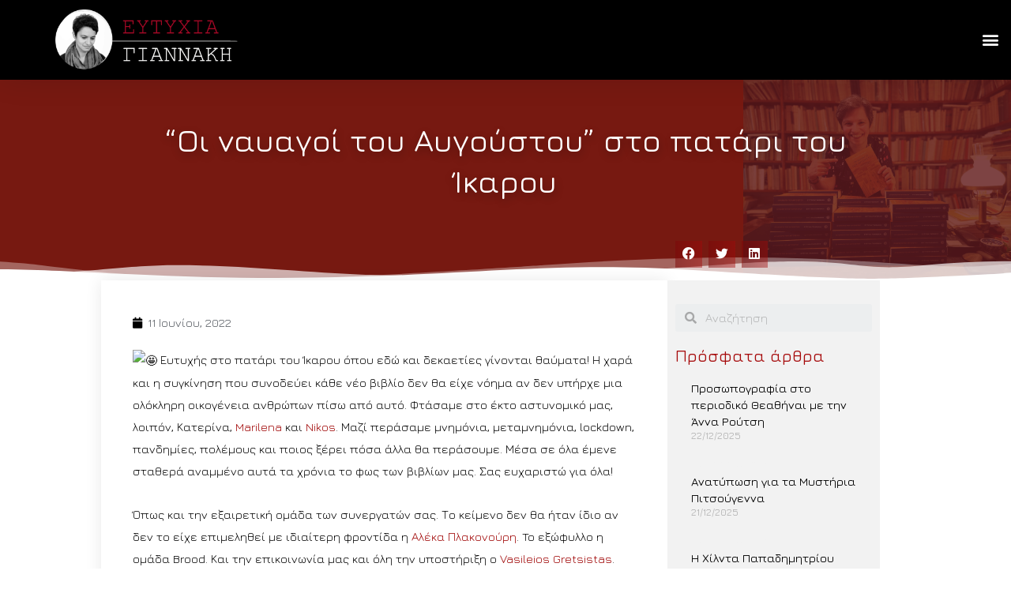

--- FILE ---
content_type: text/html; charset=UTF-8
request_url: https://giannaki.com/ikaros_navagoi/
body_size: 20201
content:
<!DOCTYPE html>
<html lang="el" prefix="og: https://ogp.me/ns#">
<head>
<meta charset="UTF-8">
<meta name="viewport" content="width=device-width, initial-scale=1">
<link rel="profile" href="https://gmpg.org/xfn/11">


<!-- Search Engine Optimization by Rank Math - https://s.rankmath.com/home -->
<title>&quot;Οι ναυαγοί του Αυγούστου&quot; στο πατάρι του Ίκαρου - Ευτυχία Γιαννάκη</title>
<meta name="description" content="Ευτυχής στο πατάρι του Ίκαρου όπου εδώ και δεκαετίες γίνονται θαύματα..."/>
<meta name="robots" content="index, follow, max-snippet:-1, max-video-preview:-1, max-image-preview:large"/>
<link rel="canonical" href="https://giannaki.com/ikaros_navagoi/" />
<meta property="og:locale" content="el_GR">
<meta property="og:type" content="article">
<meta property="og:title" content="&quot;Οι ναυαγοί του Αυγούστου&quot; στο πατάρι του Ίκαρου - Ευτυχία Γιαννάκη">
<meta property="og:description" content="Ευτυχής στο πατάρι του Ίκαρου όπου εδώ και δεκαετίες γίνονται θαύματα...">
<meta property="og:url" content="https://giannaki.com/ikaros_navagoi/">
<meta property="og:site_name" content="Ευτυχία Γιαννάκη">
<meta property="article:tag" content="αστυνομικά">
<meta property="article:tag" content="αστυνομική λογοτεχνία">
<meta property="article:tag" content="Εκδόσεις Ίκαρος">
<meta property="article:tag" content="ελληνική αστυνομική λογοτεχνία">
<meta property="article:tag" content="Ευτυχία Γιαννάκη">
<meta property="article:tag" content="Η τριλογία του βυθού">
<meta property="article:tag" content="μεσογειακό νουάρ">
<meta property="article:tag" content="Νέα κυκλοφορία">
<meta property="article:tag" content="Οι ναυαγοί του Αυγούστου">
<meta property="article:tag" content="Χάρης Κόκκινος">
<meta property="article:section" content="Βιβλία">
<meta property="og:updated_time" content="2022-06-11T16:44:24+02:00">
<meta property="og:image" content="https://giannaki.com/wp-content/uploads/2022/06/navagoi_ikaros-1024x768.jpeg">
<meta property="og:image:secure_url" content="https://giannaki.com/wp-content/uploads/2022/06/navagoi_ikaros-1024x768.jpeg">
<meta property="og:image:width" content="1024">
<meta property="og:image:height" content="768">
<meta property="og:image:alt" content="&#8220;Οι ναυαγοί του Αυγούστου&#8221; στο πατάρι του Ίκαρου">
<meta property="og:image:type" content="image/jpeg">
<meta name="twitter:card" content="summary_large_image">
<meta name="twitter:title" content="&quot;Οι ναυαγοί του Αυγούστου&quot; στο πατάρι του Ίκαρου - Ευτυχία Γιαννάκη">
<meta name="twitter:description" content="Ευτυχής στο πατάρι του Ίκαρου όπου εδώ και δεκαετίες γίνονται θαύματα...">
<meta name="twitter:image" content="https://giannaki.com/wp-content/uploads/2022/06/navagoi_ikaros-1024x768.jpeg">
<script type="application/ld+json" class="rank-math-schema">{"@context":"https://schema.org","@graph":[{"@type":["Person","Organization"],"@id":"https://giannaki.com/#person","name":"efigiannaki","logo":{"@type":"ImageObject","url":"https://giannaki.com/wp-content/uploads/2020/05/cropped-LOGO_03x600.png"},"image":{"@type":"ImageObject","url":"https://giannaki.com/wp-content/uploads/2020/05/cropped-LOGO_03x600.png"}},{"@type":"WebSite","@id":"https://giannaki.com/#website","url":"https://giannaki.com","name":"efigiannaki","publisher":{"@id":"https://giannaki.com/#person"},"inLanguage":"el"},{"@type":"ImageObject","@id":"https://giannaki.com/ikaros_navagoi/#primaryImage","url":"https://giannaki.com/wp-content/uploads/2022/06/navagoi_ikaros.jpeg","width":"2048","height":"1536"},{"@type":"WebPage","@id":"https://giannaki.com/ikaros_navagoi/#webpage","url":"https://giannaki.com/ikaros_navagoi/","name":"&quot;\u039f\u03b9 \u03bd\u03b1\u03c5\u03b1\u03b3\u03bf\u03af \u03c4\u03bf\u03c5 \u0391\u03c5\u03b3\u03bf\u03cd\u03c3\u03c4\u03bf\u03c5&quot; \u03c3\u03c4\u03bf \u03c0\u03b1\u03c4\u03ac\u03c1\u03b9 \u03c4\u03bf\u03c5 \u038a\u03ba\u03b1\u03c1\u03bf\u03c5 - \u0395\u03c5\u03c4\u03c5\u03c7\u03af\u03b1 \u0393\u03b9\u03b1\u03bd\u03bd\u03ac\u03ba\u03b7","datePublished":"2022-06-11T16:43:49+02:00","dateModified":"2022-06-11T16:44:24+02:00","isPartOf":{"@id":"https://giannaki.com/#website"},"primaryImageOfPage":{"@id":"https://giannaki.com/ikaros_navagoi/#primaryImage"},"inLanguage":"el"},{"@type":"BlogPosting","headline":"&quot;\u039f\u03b9 \u03bd\u03b1\u03c5\u03b1\u03b3\u03bf\u03af \u03c4\u03bf\u03c5 \u0391\u03c5\u03b3\u03bf\u03cd\u03c3\u03c4\u03bf\u03c5&quot; \u03c3\u03c4\u03bf \u03c0\u03b1\u03c4\u03ac\u03c1\u03b9 \u03c4\u03bf\u03c5 \u038a\u03ba\u03b1\u03c1\u03bf\u03c5 - \u0395\u03c5\u03c4\u03c5\u03c7\u03af\u03b1 \u0393\u03b9\u03b1\u03bd\u03bd\u03ac\u03ba\u03b7","datePublished":"2022-06-11T16:43:49+02:00","dateModified":"2022-06-11T16:44:24+02:00","author":{"@type":"Person","name":"efigiannaki"},"publisher":{"@id":"https://giannaki.com/#person"},"description":"\u0395\u03c5\u03c4\u03c5\u03c7\u03ae\u03c2 \u03c3\u03c4\u03bf \u03c0\u03b1\u03c4\u03ac\u03c1\u03b9 \u03c4\u03bf\u03c5 \u038a\u03ba\u03b1\u03c1\u03bf\u03c5 \u03cc\u03c0\u03bf\u03c5 \u03b5\u03b4\u03ce \u03ba\u03b1\u03b9 \u03b4\u03b5\u03ba\u03b1\u03b5\u03c4\u03af\u03b5\u03c2 \u03b3\u03af\u03bd\u03bf\u03bd\u03c4\u03b1\u03b9 \u03b8\u03b1\u03cd\u03bc\u03b1\u03c4\u03b1...","@id":"https://giannaki.com/ikaros_navagoi/#richSnippet","isPartOf":{"@id":"https://giannaki.com/ikaros_navagoi/#webpage"},"image":{"@id":"https://giannaki.com/ikaros_navagoi/#primaryImage"},"inLanguage":"el","mainEntityOfPage":{"@id":"https://giannaki.com/ikaros_navagoi/#webpage"}}]}</script>
<!-- /Rank Math WordPress SEO plugin -->

<link rel='dns-prefetch' href='//maxcdn.bootstrapcdn.com' />
<link rel='dns-prefetch' href='//use.fontawesome.com' />
<link rel='dns-prefetch' href='//s.w.org' />
<link rel="alternate" type="application/rss+xml" title="Ροή RSS &raquo; Ευτυχία Γιαννάκη" href="https://giannaki.com/feed/" />
<link rel="alternate" type="application/rss+xml" title="Ροή Σχολίων &raquo; Ευτυχία Γιαννάκη" href="https://giannaki.com/comments/feed/" />
<link rel="alternate" type="application/rss+xml" title="Ροή Σχολίων &#8220;Οι ναυαγοί του Αυγούστου&#8221; στο πατάρι του Ίκαρου &raquo; Ευτυχία Γιαννάκη" href="https://giannaki.com/ikaros_navagoi/feed/" />
		<!-- This site uses the Google Analytics by MonsterInsights plugin v7.16.2 - Using Analytics tracking - https://www.monsterinsights.com/ -->
							<script src="//www.googletagmanager.com/gtag/js?id=UA-73155831-1"  type="text/javascript" data-cfasync="false"></script>
			<script type="text/javascript" data-cfasync="false">
				var mi_version = '7.16.2';
				var mi_track_user = true;
				var mi_no_track_reason = '';
				
								var disableStr = 'ga-disable-UA-73155831-1';

				/* Function to detect opted out users */
				function __gtagTrackerIsOptedOut() {
					return document.cookie.indexOf( disableStr + '=true' ) > - 1;
				}

				/* Disable tracking if the opt-out cookie exists. */
				if ( __gtagTrackerIsOptedOut() ) {
					window[disableStr] = true;
				}

				/* Opt-out function */
				function __gtagTrackerOptout() {
					document.cookie = disableStr + '=true; expires=Thu, 31 Dec 2099 23:59:59 UTC; path=/';
					window[disableStr] = true;
				}

				if ( 'undefined' === typeof gaOptout ) {
					function gaOptout() {
						__gtagTrackerOptout();
					}
				}
								window.dataLayer = window.dataLayer || [];
				if ( mi_track_user ) {
					function __gtagTracker() {dataLayer.push( arguments );}
					__gtagTracker( 'js', new Date() );
					__gtagTracker( 'set', {
						'developer_id.dZGIzZG' : true,
						                    });
					__gtagTracker( 'config', 'UA-73155831-1', {
						forceSSL:true,link_attribution:true,					} );
										window.gtag = __gtagTracker;										(
						function () {
							/* https://developers.google.com/analytics/devguides/collection/analyticsjs/ */
							/* ga and __gaTracker compatibility shim. */
							var noopfn = function () {
								return null;
							};
							var newtracker = function () {
								return new Tracker();
							};
							var Tracker = function () {
								return null;
							};
							var p = Tracker.prototype;
							p.get = noopfn;
							p.set = noopfn;
							p.send = function (){
								var args = Array.prototype.slice.call(arguments);
								args.unshift( 'send' );
								__gaTracker.apply(null, args);
							};
							var __gaTracker = function () {
								var len = arguments.length;
								if ( len === 0 ) {
									return;
								}
								var f = arguments[len - 1];
								if ( typeof f !== 'object' || f === null || typeof f.hitCallback !== 'function' ) {
									if ( 'send' === arguments[0] ) {
										var hitConverted, hitObject = false, action;
										if ( 'event' === arguments[1] ) {
											if ( 'undefined' !== typeof arguments[3] ) {
												hitObject = {
													'eventAction': arguments[3],
													'eventCategory': arguments[2],
													'eventLabel': arguments[4],
													'value': arguments[5] ? arguments[5] : 1,
												}
											}
										}
										if ( typeof arguments[2] === 'object' ) {
											hitObject = arguments[2];
										}
										if ( 'undefined' !== typeof (
											arguments[1].hitType
										) ) {
											hitObject = arguments[1];
										}
										if ( hitObject ) {
											action = 'timing' === arguments[1].hitType ? 'timing_complete' : hitObject.eventAction;
											hitConverted = mapArgs( hitObject );
											__gtagTracker( 'event', action, hitConverted );
										}
									}
									return;
								}

								function mapArgs( args ) {
									var gaKey, hit = {};
									var gaMap = {
										'eventCategory': 'event_category',
										'eventAction': 'event_action',
										'eventLabel': 'event_label',
										'eventValue': 'event_value',
										'nonInteraction': 'non_interaction',
										'timingCategory': 'event_category',
										'timingVar': 'name',
										'timingValue': 'value',
										'timingLabel': 'event_label',
									};
									for ( gaKey in gaMap ) {
										if ( 'undefined' !== typeof args[gaKey] ) {
											hit[gaMap[gaKey]] = args[gaKey];
										}
									}
									return hit;
								}

								try {
									f.hitCallback();
								} catch ( ex ) {
								}
							};
							__gaTracker.create = newtracker;
							__gaTracker.getByName = newtracker;
							__gaTracker.getAll = function () {
								return [];
							};
							__gaTracker.remove = noopfn;
							__gaTracker.loaded = true;
							window['__gaTracker'] = __gaTracker;
						}
					)();
									} else {
										console.log( "" );
					( function () {
							function __gtagTracker() {
								return null;
							}
							window['__gtagTracker'] = __gtagTracker;
							window['gtag'] = __gtagTracker;
					} )();
									}
			</script>
				<!-- / Google Analytics by MonsterInsights -->
				<script>
			window._wpemojiSettings = {"baseUrl":"https:\/\/s.w.org\/images\/core\/emoji\/13.0.1\/72x72\/","ext":".png","svgUrl":"https:\/\/s.w.org\/images\/core\/emoji\/13.0.1\/svg\/","svgExt":".svg","source":{"concatemoji":"https:\/\/giannaki.com\/wp-includes\/js\/wp-emoji-release.min.js?ver=7b2d5b7fcf2868a955b781748ef3b2cd"}};
			!function(e,a,t){var n,r,o,i=a.createElement("canvas"),p=i.getContext&&i.getContext("2d");function s(e,t){var a=String.fromCharCode;p.clearRect(0,0,i.width,i.height),p.fillText(a.apply(this,e),0,0);e=i.toDataURL();return p.clearRect(0,0,i.width,i.height),p.fillText(a.apply(this,t),0,0),e===i.toDataURL()}function c(e){var t=a.createElement("script");t.src=e,t.defer=t.type="text/javascript",a.getElementsByTagName("head")[0].appendChild(t)}for(o=Array("flag","emoji"),t.supports={everything:!0,everythingExceptFlag:!0},r=0;r<o.length;r++)t.supports[o[r]]=function(e){if(!p||!p.fillText)return!1;switch(p.textBaseline="top",p.font="600 32px Arial",e){case"flag":return s([127987,65039,8205,9895,65039],[127987,65039,8203,9895,65039])?!1:!s([55356,56826,55356,56819],[55356,56826,8203,55356,56819])&&!s([55356,57332,56128,56423,56128,56418,56128,56421,56128,56430,56128,56423,56128,56447],[55356,57332,8203,56128,56423,8203,56128,56418,8203,56128,56421,8203,56128,56430,8203,56128,56423,8203,56128,56447]);case"emoji":return!s([55357,56424,8205,55356,57212],[55357,56424,8203,55356,57212])}return!1}(o[r]),t.supports.everything=t.supports.everything&&t.supports[o[r]],"flag"!==o[r]&&(t.supports.everythingExceptFlag=t.supports.everythingExceptFlag&&t.supports[o[r]]);t.supports.everythingExceptFlag=t.supports.everythingExceptFlag&&!t.supports.flag,t.DOMReady=!1,t.readyCallback=function(){t.DOMReady=!0},t.supports.everything||(n=function(){t.readyCallback()},a.addEventListener?(a.addEventListener("DOMContentLoaded",n,!1),e.addEventListener("load",n,!1)):(e.attachEvent("onload",n),a.attachEvent("onreadystatechange",function(){"complete"===a.readyState&&t.readyCallback()})),(n=t.source||{}).concatemoji?c(n.concatemoji):n.wpemoji&&n.twemoji&&(c(n.twemoji),c(n.wpemoji)))}(window,document,window._wpemojiSettings);
		</script>
		<style>
img.wp-smiley,
img.emoji {
	display: inline !important;
	border: none !important;
	box-shadow: none !important;
	height: 1em !important;
	width: 1em !important;
	margin: 0 .07em !important;
	vertical-align: -0.1em !important;
	background: none !important;
	padding: 0 !important;
}
</style>
	<link rel='stylesheet' id='dce-animations-css'  href='https://giannaki.com/wp-content/plugins/dynamic-content-for-elementor/assets/css/dce-animations.css?ver=1.13.2' media='all' />
<link rel='stylesheet' id='astra-theme-css-css'  href='https://giannaki.com/wp-content/themes/astra/assets/css/minified/style.min.css?ver=3.2.0' media='all' />
<style id='astra-theme-css-inline-css'>
html{font-size:93.75%;}a,.page-title{color:#9e0000;}a:hover,a:focus{color:#3a3a3a;}body,button,input,select,textarea,.ast-button,.ast-custom-button{font-family:-apple-system,BlinkMacSystemFont,Segoe UI,Roboto,Oxygen-Sans,Ubuntu,Cantarell,Helvetica Neue,sans-serif;font-weight:inherit;font-size:15px;font-size:1rem;}blockquote{color:#000000;}.site-title{font-size:35px;font-size:2.3333333333333rem;}.ast-archive-description .ast-archive-title{font-size:40px;font-size:2.6666666666667rem;}.site-header .site-description{font-size:15px;font-size:1rem;}.entry-title{font-size:30px;font-size:2rem;}h1,.entry-content h1{font-size:40px;font-size:2.6666666666667rem;}h2,.entry-content h2{font-size:30px;font-size:2rem;}h3,.entry-content h3{font-size:25px;font-size:1.6666666666667rem;}h4,.entry-content h4{font-size:20px;font-size:1.3333333333333rem;}h5,.entry-content h5{font-size:18px;font-size:1.2rem;}h6,.entry-content h6{font-size:15px;font-size:1rem;}.ast-single-post .entry-title,.page-title{font-size:30px;font-size:2rem;}::selection{background-color:#9e0000;color:#ffffff;}body,h1,.entry-title a,.entry-content h1,h2,.entry-content h2,h3,.entry-content h3,h4,.entry-content h4,h5,.entry-content h5,h6,.entry-content h6{color:#3a3a3a;}.tagcloud a:hover,.tagcloud a:focus,.tagcloud a.current-item{color:#ffffff;border-color:#9e0000;background-color:#9e0000;}input:focus,input[type="text"]:focus,input[type="email"]:focus,input[type="url"]:focus,input[type="password"]:focus,input[type="reset"]:focus,input[type="search"]:focus,textarea:focus{border-color:#9e0000;}input[type="radio"]:checked,input[type=reset],input[type="checkbox"]:checked,input[type="checkbox"]:hover:checked,input[type="checkbox"]:focus:checked,input[type=range]::-webkit-slider-thumb{border-color:#9e0000;background-color:#9e0000;box-shadow:none;}.site-footer a:hover + .post-count,.site-footer a:focus + .post-count{background:#9e0000;border-color:#9e0000;}.single .nav-links .nav-previous,.single .nav-links .nav-next{color:#9e0000;}.entry-meta,.entry-meta *{line-height:1.45;color:#9e0000;}.entry-meta a:hover,.entry-meta a:hover *,.entry-meta a:focus,.entry-meta a:focus *,.page-links > .page-link,.page-links .page-link:hover,.post-navigation a:hover{color:#3a3a3a;}.widget-title{font-size:21px;font-size:1.4rem;color:#3a3a3a;}#cat option,.secondary .calendar_wrap thead a,.secondary .calendar_wrap thead a:visited{color:#9e0000;}.secondary .calendar_wrap #today,.ast-progress-val span{background:#9e0000;}.secondary a:hover + .post-count,.secondary a:focus + .post-count{background:#9e0000;border-color:#9e0000;}.calendar_wrap #today > a{color:#ffffff;}.page-links .page-link,.single .post-navigation a{color:#9e0000;}.single .ast-author-details .author-title{color:#3a3a3a;}.main-header-menu .menu-link,.ast-header-custom-item a{color:#3a3a3a;}.main-header-menu .menu-item:hover > .menu-link,.main-header-menu .menu-item:hover > .ast-menu-toggle,.main-header-menu .ast-masthead-custom-menu-items a:hover,.main-header-menu .menu-item.focus > .menu-link,.main-header-menu .menu-item.focus > .ast-menu-toggle,.main-header-menu .current-menu-item > .menu-link,.main-header-menu .current-menu-ancestor > .menu-link,.main-header-menu .current-menu-item > .ast-menu-toggle,.main-header-menu .current-menu-ancestor > .ast-menu-toggle{color:#9e0000;}.ast-header-break-point .ast-mobile-menu-buttons-minimal.menu-toggle{background:transparent;color:#9e0000;}.ast-header-break-point .ast-mobile-menu-buttons-outline.menu-toggle{background:transparent;border:1px solid #9e0000;color:#9e0000;}.ast-header-break-point .ast-mobile-menu-buttons-fill.menu-toggle{background:#9e0000;}.footer-adv .footer-adv-overlay{border-top-style:solid;border-top-color:#7a7a7a;}.wp-block-buttons.aligncenter{justify-content:center;}@media (max-width:782px){.entry-content .wp-block-columns .wp-block-column{margin-left:0px;}}@media (max-width:921px){.ast-separate-container .ast-article-post,.ast-separate-container .ast-article-single{padding:1.5em 2.14em;}.ast-separate-container #primary,.ast-separate-container #secondary{padding:1.5em 0;}#primary,#secondary{padding:1.5em 0;margin:0;}.ast-left-sidebar #content > .ast-container{display:flex;flex-direction:column-reverse;width:100%;}.ast-author-box img.avatar{margin:20px 0 0 0;}}@media (max-width:921px){.ast-right-sidebar #primary{padding-right:0;}}@media (min-width:922px){.ast-separate-container.ast-right-sidebar #primary,.ast-separate-container.ast-left-sidebar #primary{border:0;}.search-no-results.ast-separate-container #primary{margin-bottom:4em;}}@media (min-width:922px){.ast-right-sidebar #primary{border-right:1px solid #eee;}.ast-left-sidebar #primary{border-left:1px solid #eee;}}.wp-block-button .wp-block-button__link,{color:#ffffff;}.wp-block-button .wp-block-button__link{border-style:solid;border-top-width:0;border-right-width:0;border-left-width:0;border-bottom-width:0;border-color:#9e0000;background-color:#9e0000;color:#ffffff;font-family:inherit;font-weight:inherit;line-height:1;border-radius:2px;padding-top:10px;padding-right:40px;padding-bottom:10px;padding-left:40px;}.wp-block-button .wp-block-button__link:hover,.wp-block-button .wp-block-button__link:focus{color:#ffffff;background-color:#3a3a3a;border-color:#3a3a3a;}.menu-toggle,button,.ast-button,.ast-custom-button,.button,input#submit,input[type="button"],input[type="submit"],input[type="reset"]{border-style:solid;border-top-width:0;border-right-width:0;border-left-width:0;border-bottom-width:0;color:#ffffff;border-color:#9e0000;background-color:#9e0000;border-radius:2px;padding-top:10px;padding-right:40px;padding-bottom:10px;padding-left:40px;font-family:inherit;font-weight:inherit;line-height:1;}button:focus,.menu-toggle:hover,button:hover,.ast-button:hover,.ast-custom-button:hover .button:hover,.ast-custom-button:hover ,input[type=reset]:hover,input[type=reset]:focus,input#submit:hover,input#submit:focus,input[type="button"]:hover,input[type="button"]:focus,input[type="submit"]:hover,input[type="submit"]:focus{color:#ffffff;background-color:#3a3a3a;border-color:#3a3a3a;}@media (min-width:921px){.ast-container{max-width:100%;}}@media (min-width:544px){.ast-container{max-width:100%;}}@media (max-width:544px){.ast-separate-container .ast-article-post,.ast-separate-container .ast-article-single{padding:1.5em 1em;}.ast-separate-container #content .ast-container{padding-left:0.54em;padding-right:0.54em;}.ast-separate-container .ast-archive-description{padding:1.5em 1em;}.ast-search-menu-icon.ast-dropdown-active .search-field{width:170px;}}@media (max-width:921px){.ast-mobile-header-stack .main-header-bar .ast-search-menu-icon{display:inline-block;}.ast-header-break-point.ast-header-custom-item-outside .ast-mobile-header-stack .main-header-bar .ast-search-icon{margin:0;}}@media (max-width:921px){.ast-archive-description .ast-archive-title{font-size:40px;}.entry-title{font-size:30px;}h1,.entry-content h1{font-size:30px;}h2,.entry-content h2{font-size:25px;}h3,.entry-content h3{font-size:20px;}.ast-single-post .entry-title,.page-title{font-size:30px;}}@media (max-width:544px){.ast-archive-description .ast-archive-title{font-size:40px;}.entry-title{font-size:30px;}h1,.entry-content h1{font-size:30px;}h2,.entry-content h2{font-size:25px;}h3,.entry-content h3{font-size:20px;}.ast-single-post .entry-title,.page-title{font-size:30px;}}@media (max-width:921px){html{font-size:85.5%;}}@media (max-width:544px){html{font-size:85.5%;}}@media (min-width:922px){.ast-container{max-width:1240px;}}@font-face {font-family: "Astra";src: url(https://giannaki.com/wp-content/themes/astra/assets/fonts/astra.woff) format("woff"),url(https://giannaki.com/wp-content/themes/astra/assets/fonts/astra.ttf) format("truetype"),url(https://giannaki.com/wp-content/themes/astra/assets/fonts/astra.svg#astra) format("svg");font-weight: normal;font-style: normal;font-display: fallback;}@media (max-width:921px) {.main-header-bar .main-header-bar-navigation{display:none;}}.ast-desktop .main-header-menu.submenu-with-border .sub-menu,.ast-desktop .main-header-menu.submenu-with-border .astra-full-megamenu-wrapper{border-color:#9e0000;}.ast-desktop .main-header-menu.submenu-with-border .sub-menu{border-top-width:2px;border-right-width:0px;border-left-width:0px;border-bottom-width:0px;border-style:solid;}.ast-desktop .main-header-menu.submenu-with-border .sub-menu .sub-menu{top:-2px;}.ast-desktop .main-header-menu.submenu-with-border .sub-menu .menu-link,.ast-desktop .main-header-menu.submenu-with-border .children .menu-link{border-bottom-width:0px;border-style:solid;border-color:#eaeaea;}@media (min-width:922px){.main-header-menu .sub-menu .menu-item.ast-left-align-sub-menu:hover > .sub-menu,.main-header-menu .sub-menu .menu-item.ast-left-align-sub-menu.focus > .sub-menu{margin-left:-0px;}}.ast-small-footer{border-top-style:solid;border-top-width:1px;border-top-color:#7a7a7a;}.ast-small-footer-wrap{text-align:center;}.ast-breadcrumbs .trail-browse,.ast-breadcrumbs .trail-items,.ast-breadcrumbs .trail-items li{display:inline-block;margin:0;padding:0;border:none;background:inherit;text-indent:0;}.ast-breadcrumbs .trail-browse{font-size:inherit;font-style:inherit;font-weight:inherit;color:inherit;}.ast-breadcrumbs .trail-items{list-style:none;}.trail-items li::after{padding:0 0.3em;content:"\00bb";}.trail-items li:last-of-type::after{display:none;}.ast-header-break-point .main-header-bar{border-bottom-width:1px;}@media (min-width:922px){.main-header-bar{border-bottom-width:1px;}}.ast-safari-browser-less-than-11 .main-header-menu .menu-item,.ast-safari-browser-less-than-11 .main-header-bar .ast-masthead-custom-menu-items{display:block;}.main-header-menu .menu-item,.main-header-bar .ast-masthead-custom-menu-items{-js-display:flex;display:flex;-webkit-box-pack:center;-webkit-justify-content:center;-moz-box-pack:center;-ms-flex-pack:center;justify-content:center;-webkit-box-orient:vertical;-webkit-box-direction:normal;-webkit-flex-direction:column;-moz-box-orient:vertical;-moz-box-direction:normal;-ms-flex-direction:column;flex-direction:column;}.main-header-menu > .menu-item > .menu-link{height:100%;-webkit-box-align:center;-webkit-align-items:center;-moz-box-align:center;-ms-flex-align:center;align-items:center;-js-display:flex;display:flex;}.ast-primary-menu-disabled .main-header-bar .ast-masthead-custom-menu-items{flex:unset;}.ast-desktop .astra-menu-animation-slide-up>.menu-item>.astra-full-megamenu-wrapper,.ast-desktop .astra-menu-animation-slide-up>.menu-item>.sub-menu,.ast-desktop .astra-menu-animation-slide-up>.menu-item>.sub-menu .sub-menu{opacity:0;visibility:hidden;transform:translateY(.5em);transition:visibility .2s ease,transform .2s ease}.ast-desktop .astra-menu-animation-slide-up>.menu-item .menu-item.focus>.sub-menu,.ast-desktop .astra-menu-animation-slide-up>.menu-item .menu-item:hover>.sub-menu,.ast-desktop .astra-menu-animation-slide-up>.menu-item.focus>.astra-full-megamenu-wrapper,.ast-desktop .astra-menu-animation-slide-up>.menu-item.focus>.sub-menu,.ast-desktop .astra-menu-animation-slide-up>.menu-item:hover>.astra-full-megamenu-wrapper,.ast-desktop .astra-menu-animation-slide-up>.menu-item:hover>.sub-menu{opacity:1;visibility:visible;transform:translateY(0);transition:opacity .2s ease,visibility .2s ease,transform .2s ease}.ast-desktop .astra-menu-animation-slide-up>.full-width-mega.menu-item.focus>.astra-full-megamenu-wrapper,.ast-desktop .astra-menu-animation-slide-up>.full-width-mega.menu-item:hover>.astra-full-megamenu-wrapper{-js-display:flex;display:flex}.ast-desktop .astra-menu-animation-slide-down>.menu-item>.astra-full-megamenu-wrapper,.ast-desktop .astra-menu-animation-slide-down>.menu-item>.sub-menu,.ast-desktop .astra-menu-animation-slide-down>.menu-item>.sub-menu .sub-menu{opacity:0;visibility:hidden;transform:translateY(-.5em);transition:visibility .2s ease,transform .2s ease}.ast-desktop .astra-menu-animation-slide-down>.menu-item .menu-item.focus>.sub-menu,.ast-desktop .astra-menu-animation-slide-down>.menu-item .menu-item:hover>.sub-menu,.ast-desktop .astra-menu-animation-slide-down>.menu-item.focus>.astra-full-megamenu-wrapper,.ast-desktop .astra-menu-animation-slide-down>.menu-item.focus>.sub-menu,.ast-desktop .astra-menu-animation-slide-down>.menu-item:hover>.astra-full-megamenu-wrapper,.ast-desktop .astra-menu-animation-slide-down>.menu-item:hover>.sub-menu{opacity:1;visibility:visible;transform:translateY(0);transition:opacity .2s ease,visibility .2s ease,transform .2s ease}.ast-desktop .astra-menu-animation-slide-down>.full-width-mega.menu-item.focus>.astra-full-megamenu-wrapper,.ast-desktop .astra-menu-animation-slide-down>.full-width-mega.menu-item:hover>.astra-full-megamenu-wrapper{-js-display:flex;display:flex}.ast-desktop .astra-menu-animation-fade>.menu-item>.astra-full-megamenu-wrapper,.ast-desktop .astra-menu-animation-fade>.menu-item>.sub-menu,.ast-desktop .astra-menu-animation-fade>.menu-item>.sub-menu .sub-menu{opacity:0;visibility:hidden;transition:opacity ease-in-out .3s}.ast-desktop .astra-menu-animation-fade>.menu-item .menu-item.focus>.sub-menu,.ast-desktop .astra-menu-animation-fade>.menu-item .menu-item:hover>.sub-menu,.ast-desktop .astra-menu-animation-fade>.menu-item.focus>.astra-full-megamenu-wrapper,.ast-desktop .astra-menu-animation-fade>.menu-item.focus>.sub-menu,.ast-desktop .astra-menu-animation-fade>.menu-item:hover>.astra-full-megamenu-wrapper,.ast-desktop .astra-menu-animation-fade>.menu-item:hover>.sub-menu{opacity:1;visibility:visible;transition:opacity ease-in-out .3s}.ast-desktop .astra-menu-animation-fade>.full-width-mega.menu-item.focus>.astra-full-megamenu-wrapper,.ast-desktop .astra-menu-animation-fade>.full-width-mega.menu-item:hover>.astra-full-megamenu-wrapper{-js-display:flex;display:flex}
</style>
<link rel='stylesheet' id='sbr_styles-css'  href='https://giannaki.com/wp-content/plugins/reviews-feed/assets/css/sbr-styles.min.css?ver=2.1.1' media='all' />
<link rel='stylesheet' id='sbi_styles-css'  href='https://giannaki.com/wp-content/plugins/instagram-feed/css/sbi-styles.min.css?ver=6.9.1' media='all' />
<link rel='stylesheet' id='sby_styles-css'  href='https://giannaki.com/wp-content/plugins/feeds-for-youtube/css/sb-youtube-free.min.css?ver=2.4.0' media='all' />
<link rel='stylesheet' id='wp-block-library-css'  href='https://giannaki.com/wp-includes/css/dist/block-library/style.min.css?ver=7b2d5b7fcf2868a955b781748ef3b2cd' media='all' />
<link rel='stylesheet' id='ctf_styles-css'  href='https://giannaki.com/wp-content/plugins/custom-twitter-feeds/css/ctf-styles.min.css?ver=2.3.1' media='all' />
<link rel='stylesheet' id='monsterinsights-popular-posts-style-css'  href='https://giannaki.com/wp-content/plugins/google-analytics-for-wordpress/assets/css/frontend.min.css?ver=7.16.2' media='all' />
<link rel='stylesheet' id='astra-addon-css-css'  href='https://giannaki.com/wp-content/uploads/astra-addon/astra-addon-6260028bc7a227-74866834.css?ver=3.1.0' media='all' />
<link rel='stylesheet' id='cff-css'  href='https://giannaki.com/wp-content/plugins/custom-facebook-feed/assets/css/cff-style.css?ver=2.19.1' media='all' />
<link rel='stylesheet' id='sb-font-awesome-css'  href='https://maxcdn.bootstrapcdn.com/font-awesome/4.7.0/css/font-awesome.min.css?ver=7b2d5b7fcf2868a955b781748ef3b2cd' media='all' />
<link rel='stylesheet' id='elementor-icons-css'  href='https://giannaki.com/wp-content/plugins/elementor/assets/lib/eicons/css/elementor-icons.min.css?ver=5.11.0' media='all' />
<link rel='stylesheet' id='elementor-animations-css'  href='https://giannaki.com/wp-content/plugins/elementor/assets/lib/animations/animations.min.css?ver=3.1.4' media='all' />
<link rel='stylesheet' id='elementor-frontend-legacy-css'  href='https://giannaki.com/wp-content/plugins/elementor/assets/css/frontend-legacy.min.css?ver=3.1.4' media='all' />
<link rel='stylesheet' id='elementor-frontend-css'  href='https://giannaki.com/wp-content/uploads/elementor/css/custom-frontend.min.css?ver=1648141561' media='all' />
<style id='elementor-frontend-inline-css'>
.elementor-8939 .elementor-element.elementor-element-b9ad42b:not(.elementor-motion-effects-element-type-background), .elementor-8939 .elementor-element.elementor-element-b9ad42b > .elementor-motion-effects-container > .elementor-motion-effects-layer{background-image:url("https://giannaki.com/wp-content/uploads/2022/06/navagoi_ikaros.jpeg");}
</style>
<link rel='stylesheet' id='elementor-post-8940-css'  href='https://giannaki.com/wp-content/uploads/elementor/css/post-8940.css?ver=1648141561' media='all' />
<link rel='stylesheet' id='dce-style-css'  href='https://giannaki.com/wp-content/plugins/dynamic-content-for-elementor/assets/css/style.min.css?ver=1.13.2' media='all' />
<link rel='stylesheet' id='dashicons-css'  href='https://giannaki.com/wp-includes/css/dashicons.min.css?ver=7b2d5b7fcf2868a955b781748ef3b2cd' media='all' />
<link rel='stylesheet' id='elementor-pro-css'  href='https://giannaki.com/wp-content/uploads/elementor/css/custom-pro-frontend.min.css?ver=1648141561' media='all' />
<link rel='stylesheet' id='sby-styles-css'  href='https://giannaki.com/wp-content/plugins/feeds-for-youtube/css/sb-youtube-free.min.css?ver=2.4.0' media='all' />
<link rel='stylesheet' id='uael-frontend-css'  href='https://giannaki.com/wp-content/plugins/ultimate-elementor/assets/min-css/uael-frontend.min.css?ver=1.29.2' media='all' />
<link rel='stylesheet' id='elementor-global-css'  href='https://giannaki.com/wp-content/uploads/elementor/css/global.css?ver=1654248328' media='all' />
<link rel='stylesheet' id='elementor-post-8834-css'  href='https://giannaki.com/wp-content/uploads/elementor/css/post-8834.css?ver=1648141636' media='all' />
<link rel='stylesheet' id='elementor-post-8838-css'  href='https://giannaki.com/wp-content/uploads/elementor/css/post-8838.css?ver=1741812912' media='all' />
<link rel='stylesheet' id='elementor-post-8939-css'  href='https://giannaki.com/wp-content/uploads/elementor/css/post-8939.css?ver=1651602617' media='all' />
<link rel='stylesheet' id='font-awesome-official-css'  href='https://use.fontawesome.com/releases/v5.13.0/css/all.css' media='all' integrity="sha384-Bfad6CLCknfcloXFOyFnlgtENryhrpZCe29RTifKEixXQZ38WheV+i/6YWSzkz3V" crossorigin="anonymous" />
<link rel='stylesheet' id='font-awesome-official-v4shim-css'  href='https://use.fontawesome.com/releases/v5.13.0/css/v4-shims.css' media='all' integrity="sha384-/7iOrVBege33/9vHFYEtviVcxjUsNCqyeMnlW/Ms+PH8uRdFkKFmqf9CbVAN0Qef" crossorigin="anonymous" />
<style id='font-awesome-official-v4shim-inline-css'>
@font-face {
font-family: "FontAwesome";
src: url("https://use.fontawesome.com/releases/v5.13.0/webfonts/fa-brands-400.eot"),
		url("https://use.fontawesome.com/releases/v5.13.0/webfonts/fa-brands-400.eot?#iefix") format("embedded-opentype"),
		url("https://use.fontawesome.com/releases/v5.13.0/webfonts/fa-brands-400.woff2") format("woff2"),
		url("https://use.fontawesome.com/releases/v5.13.0/webfonts/fa-brands-400.woff") format("woff"),
		url("https://use.fontawesome.com/releases/v5.13.0/webfonts/fa-brands-400.ttf") format("truetype"),
		url("https://use.fontawesome.com/releases/v5.13.0/webfonts/fa-brands-400.svg#fontawesome") format("svg");
}

@font-face {
font-family: "FontAwesome";
src: url("https://use.fontawesome.com/releases/v5.13.0/webfonts/fa-solid-900.eot"),
		url("https://use.fontawesome.com/releases/v5.13.0/webfonts/fa-solid-900.eot?#iefix") format("embedded-opentype"),
		url("https://use.fontawesome.com/releases/v5.13.0/webfonts/fa-solid-900.woff2") format("woff2"),
		url("https://use.fontawesome.com/releases/v5.13.0/webfonts/fa-solid-900.woff") format("woff"),
		url("https://use.fontawesome.com/releases/v5.13.0/webfonts/fa-solid-900.ttf") format("truetype"),
		url("https://use.fontawesome.com/releases/v5.13.0/webfonts/fa-solid-900.svg#fontawesome") format("svg");
}

@font-face {
font-family: "FontAwesome";
src: url("https://use.fontawesome.com/releases/v5.13.0/webfonts/fa-regular-400.eot"),
		url("https://use.fontawesome.com/releases/v5.13.0/webfonts/fa-regular-400.eot?#iefix") format("embedded-opentype"),
		url("https://use.fontawesome.com/releases/v5.13.0/webfonts/fa-regular-400.woff2") format("woff2"),
		url("https://use.fontawesome.com/releases/v5.13.0/webfonts/fa-regular-400.woff") format("woff"),
		url("https://use.fontawesome.com/releases/v5.13.0/webfonts/fa-regular-400.ttf") format("truetype"),
		url("https://use.fontawesome.com/releases/v5.13.0/webfonts/fa-regular-400.svg#fontawesome") format("svg");
unicode-range: U+F004-F005,U+F007,U+F017,U+F022,U+F024,U+F02E,U+F03E,U+F044,U+F057-F059,U+F06E,U+F070,U+F075,U+F07B-F07C,U+F080,U+F086,U+F089,U+F094,U+F09D,U+F0A0,U+F0A4-F0A7,U+F0C5,U+F0C7-F0C8,U+F0E0,U+F0EB,U+F0F3,U+F0F8,U+F0FE,U+F111,U+F118-F11A,U+F11C,U+F133,U+F144,U+F146,U+F14A,U+F14D-F14E,U+F150-F152,U+F15B-F15C,U+F164-F165,U+F185-F186,U+F191-F192,U+F1AD,U+F1C1-F1C9,U+F1CD,U+F1D8,U+F1E3,U+F1EA,U+F1F6,U+F1F9,U+F20A,U+F247-F249,U+F24D,U+F254-F25B,U+F25D,U+F267,U+F271-F274,U+F279,U+F28B,U+F28D,U+F2B5-F2B6,U+F2B9,U+F2BB,U+F2BD,U+F2C1-F2C2,U+F2D0,U+F2D2,U+F2DC,U+F2ED,U+F328,U+F358-F35B,U+F3A5,U+F3D1,U+F410,U+F4AD;
}
</style>
<link rel='stylesheet' id='google-fonts-1-css'  href='https://fonts.googleapis.com/css?family=Jura%3A100%2C100italic%2C200%2C200italic%2C300%2C300italic%2C400%2C400italic%2C500%2C500italic%2C600%2C600italic%2C700%2C700italic%2C800%2C800italic%2C900%2C900italic&#038;subset=greek&#038;ver=7b2d5b7fcf2868a955b781748ef3b2cd' media='all' />
<link rel='stylesheet' id='elementor-icons-shared-0-css'  href='https://giannaki.com/wp-content/plugins/elementor/assets/lib/font-awesome/css/fontawesome.min.css?ver=5.15.1' media='all' />
<link rel='stylesheet' id='elementor-icons-fa-brands-css'  href='https://giannaki.com/wp-content/plugins/elementor/assets/lib/font-awesome/css/brands.min.css?ver=5.15.1' media='all' />
<link rel='stylesheet' id='elementor-icons-fa-solid-css'  href='https://giannaki.com/wp-content/plugins/elementor/assets/lib/font-awesome/css/solid.min.css?ver=5.15.1' media='all' />
<!--[if IE]>
<script src='https://giannaki.com/wp-content/themes/astra/assets/js/minified/flexibility.min.js?ver=3.2.0' id='astra-flexibility-js'></script>
<script id='astra-flexibility-js-after'>
flexibility(document.documentElement);
</script>
<![endif]-->
<script id='monsterinsights-frontend-script-js-extra'>
var monsterinsights_frontend = {"js_events_tracking":"true","download_extensions":"doc,pdf,ppt,zip,xls,docx,pptx,xlsx","inbound_paths":"[{\"path\":\"\\\/go\\\/\",\"label\":\"affiliate\"},{\"path\":\"\\\/recommend\\\/\",\"label\":\"affiliate\"}]","home_url":"https:\/\/giannaki.com","hash_tracking":"false","ua":"UA-73155831-1"};
</script>
<script src='https://giannaki.com/wp-content/plugins/google-analytics-for-wordpress/assets/js/frontend-gtag.min.js?ver=7.16.2' id='monsterinsights-frontend-script-js'></script>
<script src='https://giannaki.com/wp-includes/js/jquery/jquery.min.js?ver=3.5.1' id='jquery-core-js'></script>
<script src='https://giannaki.com/wp-includes/js/jquery/jquery-migrate.min.js?ver=3.3.2' id='jquery-migrate-js'></script>
<link rel="https://api.w.org/" href="https://giannaki.com/wp-json/" /><link rel="alternate" type="application/json" href="https://giannaki.com/wp-json/wp/v2/posts/13903" /><link rel="EditURI" type="application/rsd+xml" title="RSD" href="https://giannaki.com/xmlrpc.php?rsd" />
<link rel="wlwmanifest" type="application/wlwmanifest+xml" href="https://giannaki.com/wp-includes/wlwmanifest.xml" /> 

<link rel='shortlink' href='https://giannaki.com/?p=13903' />
<link rel="alternate" type="application/json+oembed" href="https://giannaki.com/wp-json/oembed/1.0/embed?url=https%3A%2F%2Fgiannaki.com%2Fikaros_navagoi%2F" />
<link rel="alternate" type="text/xml+oembed" href="https://giannaki.com/wp-json/oembed/1.0/embed?url=https%3A%2F%2Fgiannaki.com%2Fikaros_navagoi%2F&#038;format=xml" />
<link rel="pingback" href="https://giannaki.com/xmlrpc.php">
<meta property="fb:app_id" content="2788328171296735" /><link rel="icon" href="https://giannaki.com/wp-content/uploads/2020/04/cropped-cv6-32x32.jpg" sizes="32x32" />
<link rel="icon" href="https://giannaki.com/wp-content/uploads/2020/04/cropped-cv6-192x192.jpg" sizes="192x192" />
<link rel="apple-touch-icon" href="https://giannaki.com/wp-content/uploads/2020/04/cropped-cv6-180x180.jpg" />
<meta name="msapplication-TileImage" content="https://giannaki.com/wp-content/uploads/2020/04/cropped-cv6-270x270.jpg" />
		<style id="wp-custom-css">
			body:not(.elementor-editor-active) .elementor-menu-anchor:before {
  content: "";
  display:block;
  height: 150px; /* fixed header height*/
  margin: -150px 0 0; /* negative fixed header height */
  visibility: hidden;
  pointer-events: none;
}
.ff-btn {
    visibility: hidden;
}
.ff-icon-inner{
    visibility: hidden;
}		</style>
		</head>

<body itemtype='https://schema.org/Blog' itemscope='itemscope' class="post-template-default single single-post postid-13903 single-format-standard wp-custom-logo elementor-dce ast-desktop ast-page-builder-template ast-no-sidebar astra-3.2.0 ast-header-custom-item-inside ast-blog-single-style-1 ast-single-post ast-inherit-site-logo-transparent elementor-page-8939 ast-normal-title-enabled elementor-default elementor-template-full-width elementor-kit-8940 astra-addon-3.1.0">
<div 
class="hfeed site" id="page">
	<a class="skip-link screen-reader-text" href="#content">Μετάβαση στο περιεχόμενο</a>
			<div data-elementor-type="header" data-elementor-id="8834" data-post-id="13903" data-obj-id="13903" class="elementor elementor-8834 dce-elementor-post-13903 elementor-location-header" data-elementor-settings="[]">
		<div class="elementor-section-wrap">
					<header class="elementor-section elementor-top-section elementor-element elementor-element-cd24153 elementor-section-content-middle elementor-section-full_width elementor-section-height-default elementor-section-height-default" data-id="cd24153" data-element_type="section" data-settings="{&quot;background_background&quot;:&quot;classic&quot;,&quot;sticky&quot;:&quot;top&quot;,&quot;sticky_on&quot;:[&quot;desktop&quot;,&quot;tablet&quot;,&quot;mobile&quot;],&quot;sticky_offset&quot;:0,&quot;sticky_effects_offset&quot;:0}">
						<div class="elementor-container elementor-column-gap-no">
							<div class="elementor-row">
					<div class="elementor-column elementor-col-100 elementor-top-column elementor-element elementor-element-2c5c4f3" data-id="2c5c4f3" data-element_type="column">
			<div class="elementor-column-wrap elementor-element-populated">
							<div class="elementor-widget-wrap">
						<section class="elementor-section elementor-inner-section elementor-element elementor-element-e40a55e elementor-section-full_width elementor-hidden-tablet elementor-hidden-phone elementor-section-height-default elementor-section-height-default" data-id="e40a55e" data-element_type="section" data-settings="{&quot;sticky&quot;:&quot;top&quot;,&quot;sticky_effects_offset&quot;:100,&quot;background_background&quot;:&quot;classic&quot;,&quot;sticky_on&quot;:[&quot;desktop&quot;,&quot;tablet&quot;,&quot;mobile&quot;],&quot;sticky_offset&quot;:0}">
						<div class="elementor-container elementor-column-gap-default">
							<div class="elementor-row">
					<div class="elementor-column elementor-col-50 elementor-inner-column elementor-element elementor-element-db8fc42" data-id="db8fc42" data-element_type="column">
			<div class="elementor-column-wrap elementor-element-populated">
							<div class="elementor-widget-wrap">
						<div class="elementor-element elementor-element-a10c773 elementor-widget elementor-widget-theme-site-logo elementor-widget-image" data-id="a10c773" data-element_type="widget" data-widget_type="theme-site-logo.default">
				<div class="elementor-widget-container">
					<div class="elementor-image">
											<a href="https://giannaki.com">
							<img width="4519" height="1525" src="https://giannaki.com/wp-content/uploads/2020/04/LOGO_08.png" class="attachment-full size-full" alt="" loading="lazy" srcset="https://giannaki.com/wp-content/uploads/2020/04/LOGO_08.png 4519w, https://giannaki.com/wp-content/uploads/2020/04/LOGO_08-300x101.png 300w, https://giannaki.com/wp-content/uploads/2020/04/LOGO_08-1024x346.png 1024w, https://giannaki.com/wp-content/uploads/2020/04/LOGO_08-768x259.png 768w, https://giannaki.com/wp-content/uploads/2020/04/LOGO_08-1536x518.png 1536w, https://giannaki.com/wp-content/uploads/2020/04/LOGO_08-2048x691.png 2048w" sizes="(max-width: 4519px) 100vw, 4519px" />								</a>
											</div>
				</div>
				</div>
						</div>
					</div>
		</div>
				<div class="elementor-column elementor-col-50 elementor-inner-column elementor-element elementor-element-1968b48" data-id="1968b48" data-element_type="column">
			<div class="elementor-column-wrap elementor-element-populated">
							<div class="elementor-widget-wrap">
						<div class="elementor-element elementor-element-bc57e35 elementor-nav-menu__align-center elementor-widget__width-auto elementor-nav-menu--indicator-classic elementor-nav-menu--dropdown-tablet elementor-nav-menu__text-align-aside elementor-nav-menu--toggle elementor-nav-menu--burger elementor-widget elementor-widget-nav-menu" data-id="bc57e35" data-element_type="widget" data-settings="{&quot;layout&quot;:&quot;horizontal&quot;,&quot;toggle&quot;:&quot;burger&quot;}" data-widget_type="nav-menu.default">
				<div class="elementor-widget-container">
						<nav role="navigation" class="elementor-nav-menu--main elementor-nav-menu__container elementor-nav-menu--layout-horizontal e--pointer-underline e--animation-fade"><ul id="menu-1-bc57e35" class="elementor-nav-menu"><li class="menu-item menu-item-type-post_type menu-item-object-page menu-item-8841"><a href="https://giannaki.com/about/" class="elementor-item menu-link">Βιογραφικό</a></li>
<li class="menu-item menu-item-type-post_type menu-item-object-page menu-item-8843"><a href="https://giannaki.com/books/" class="elementor-item menu-link">Βιβλία</a></li>
<li class="menu-item menu-item-type-post_type menu-item-object-page menu-item-8845"><a href="https://giannaki.com/childrensbooks/" class="elementor-item menu-link">Παιδικά Βιβλία</a></li>
<li class="menu-item menu-item-type-post_type menu-item-object-page menu-item-8844"><a href="https://giannaki.com/movie-theater/" class="elementor-item menu-link">Σενάρια / Θεατρικά</a></li>
<li class="menu-item menu-item-type-post_type menu-item-object-page menu-item-8913"><a href="https://giannaki.com/dimiourgiki-grafi/" class="elementor-item menu-link">Δημιουργική Γραφή</a></li>
<li class="menu-item menu-item-type-custom menu-item-object-custom menu-item-15546"><a href="https://hyperfollow.com/egiannaki" class="elementor-item menu-link">Μουσική</a></li>
<li class="menu-item menu-item-type-post_type menu-item-object-page menu-item-8842"><a href="https://giannaki.com/news/" class="elementor-item menu-link">Νέα</a></li>
<li class="menu-item menu-item-type-post_type menu-item-object-page menu-item-8846"><a href="https://giannaki.com/contact/" class="elementor-item menu-link">Επικοινωνία</a></li>
</ul></nav>
					<div class="elementor-menu-toggle" role="button" tabindex="0" aria-label="Menu Toggle" aria-expanded="false">
			<i class="eicon-menu-bar" aria-hidden="true"></i>
			<span class="elementor-screen-only">Menu</span>
		</div>
			<nav class="elementor-nav-menu--dropdown elementor-nav-menu__container" role="navigation" aria-hidden="true"><ul id="menu-2-bc57e35" class="elementor-nav-menu"><li class="menu-item menu-item-type-post_type menu-item-object-page menu-item-8841"><a href="https://giannaki.com/about/" class="elementor-item menu-link">Βιογραφικό</a></li>
<li class="menu-item menu-item-type-post_type menu-item-object-page menu-item-8843"><a href="https://giannaki.com/books/" class="elementor-item menu-link">Βιβλία</a></li>
<li class="menu-item menu-item-type-post_type menu-item-object-page menu-item-8845"><a href="https://giannaki.com/childrensbooks/" class="elementor-item menu-link">Παιδικά Βιβλία</a></li>
<li class="menu-item menu-item-type-post_type menu-item-object-page menu-item-8844"><a href="https://giannaki.com/movie-theater/" class="elementor-item menu-link">Σενάρια / Θεατρικά</a></li>
<li class="menu-item menu-item-type-post_type menu-item-object-page menu-item-8913"><a href="https://giannaki.com/dimiourgiki-grafi/" class="elementor-item menu-link">Δημιουργική Γραφή</a></li>
<li class="menu-item menu-item-type-custom menu-item-object-custom menu-item-15546"><a href="https://hyperfollow.com/egiannaki" class="elementor-item menu-link">Μουσική</a></li>
<li class="menu-item menu-item-type-post_type menu-item-object-page menu-item-8842"><a href="https://giannaki.com/news/" class="elementor-item menu-link">Νέα</a></li>
<li class="menu-item menu-item-type-post_type menu-item-object-page menu-item-8846"><a href="https://giannaki.com/contact/" class="elementor-item menu-link">Επικοινωνία</a></li>
</ul></nav>
				</div>
				</div>
				<div class="elementor-element elementor-element-3eb6933 elementor-widget__width-auto dce_masking-none elementor-widget elementor-widget-image" data-id="3eb6933" data-element_type="widget" data-widget_type="image.default">
				<div class="elementor-widget-container">
					<div class="elementor-image">
											<a href="https://giannaki.com/english/">
							<img width="1024" height="614" src="https://giannaki.com/wp-content/uploads/2020/04/1024px-Flag_of_Great_Britain_1707–1800.svg.png" class="attachment-large size-large" alt="" loading="lazy" srcset="https://giannaki.com/wp-content/uploads/2020/04/1024px-Flag_of_Great_Britain_1707–1800.svg.png 1024w, https://giannaki.com/wp-content/uploads/2020/04/1024px-Flag_of_Great_Britain_1707–1800.svg-300x180.png 300w, https://giannaki.com/wp-content/uploads/2020/04/1024px-Flag_of_Great_Britain_1707–1800.svg-768x461.png 768w" sizes="(max-width: 1024px) 100vw, 1024px" />								</a>
											</div>
				</div>
				</div>
						</div>
					</div>
		</div>
								</div>
					</div>
		</section>
				<section class="elementor-section elementor-inner-section elementor-element elementor-element-dc66458 elementor-section-full_width elementor-section-content-middle elementor-hidden-desktop elementor-section-height-default elementor-section-height-default" data-id="dc66458" data-element_type="section" data-settings="{&quot;sticky&quot;:&quot;top&quot;,&quot;sticky_effects_offset&quot;:100,&quot;background_background&quot;:&quot;classic&quot;,&quot;sticky_on&quot;:[&quot;desktop&quot;,&quot;tablet&quot;,&quot;mobile&quot;],&quot;sticky_offset&quot;:0}">
						<div class="elementor-container elementor-column-gap-default">
							<div class="elementor-row">
					<div class="elementor-column elementor-col-50 elementor-inner-column elementor-element elementor-element-62f07b3" data-id="62f07b3" data-element_type="column">
			<div class="elementor-column-wrap elementor-element-populated">
							<div class="elementor-widget-wrap">
						<div class="elementor-element elementor-element-d9d25cc elementor-widget elementor-widget-theme-site-logo elementor-widget-image" data-id="d9d25cc" data-element_type="widget" data-widget_type="theme-site-logo.default">
				<div class="elementor-widget-container">
					<div class="elementor-image">
											<a href="https://giannaki.com">
							<img width="4519" height="1525" src="https://giannaki.com/wp-content/uploads/2020/04/LOGO_08.png" class="attachment-full size-full" alt="" loading="lazy" srcset="https://giannaki.com/wp-content/uploads/2020/04/LOGO_08.png 4519w, https://giannaki.com/wp-content/uploads/2020/04/LOGO_08-300x101.png 300w, https://giannaki.com/wp-content/uploads/2020/04/LOGO_08-1024x346.png 1024w, https://giannaki.com/wp-content/uploads/2020/04/LOGO_08-768x259.png 768w, https://giannaki.com/wp-content/uploads/2020/04/LOGO_08-1536x518.png 1536w, https://giannaki.com/wp-content/uploads/2020/04/LOGO_08-2048x691.png 2048w" sizes="(max-width: 4519px) 100vw, 4519px" />								</a>
											</div>
				</div>
				</div>
						</div>
					</div>
		</div>
				<div class="elementor-column elementor-col-50 elementor-inner-column elementor-element elementor-element-dc4b38c" data-id="dc4b38c" data-element_type="column">
			<div class="elementor-column-wrap elementor-element-populated">
							<div class="elementor-widget-wrap">
						<div class="elementor-element elementor-element-554a00a elementor-nav-menu__align-right elementor-widget__width-auto elementor-nav-menu__text-align-center elementor-nav-menu--stretch elementor-nav-menu--indicator-classic elementor-nav-menu--dropdown-tablet elementor-nav-menu--toggle elementor-nav-menu--burger elementor-widget elementor-widget-nav-menu" data-id="554a00a" data-element_type="widget" data-settings="{&quot;full_width&quot;:&quot;stretch&quot;,&quot;layout&quot;:&quot;horizontal&quot;,&quot;toggle&quot;:&quot;burger&quot;}" data-widget_type="nav-menu.default">
				<div class="elementor-widget-container">
						<nav role="navigation" class="elementor-nav-menu--main elementor-nav-menu__container elementor-nav-menu--layout-horizontal e--pointer-underline e--animation-fade"><ul id="menu-1-554a00a" class="elementor-nav-menu"><li class="menu-item menu-item-type-post_type menu-item-object-page menu-item-9455"><a href="https://giannaki.com/about/" class="elementor-item menu-link">Βιογραφικό</a></li>
<li class="menu-item menu-item-type-post_type menu-item-object-page menu-item-9457"><a href="https://giannaki.com/books/" class="elementor-item menu-link">Βιβλία</a></li>
<li class="menu-item menu-item-type-post_type menu-item-object-page menu-item-9459"><a href="https://giannaki.com/childrensbooks/" class="elementor-item menu-link">Παιδικά Βιβλία</a></li>
<li class="menu-item menu-item-type-post_type menu-item-object-page menu-item-9458"><a href="https://giannaki.com/movie-theater/" class="elementor-item menu-link">Σενάρια / Θεατρικά</a></li>
<li class="menu-item menu-item-type-post_type menu-item-object-page menu-item-9460"><a href="https://giannaki.com/dimiourgiki-grafi/" class="elementor-item menu-link">Δημιουργική Γραφή</a></li>
<li class="menu-item menu-item-type-custom menu-item-object-custom menu-item-15547"><a href="https://hyperfollow.com/egiannaki" class="elementor-item menu-link">Μουσική</a></li>
<li class="menu-item menu-item-type-post_type menu-item-object-page menu-item-9456"><a href="https://giannaki.com/news/" class="elementor-item menu-link">Νέα</a></li>
<li class="menu-item menu-item-type-post_type menu-item-object-page menu-item-9461"><a href="https://giannaki.com/contact/" class="elementor-item menu-link">Επικοινωνία</a></li>
<li class="menu-item menu-item-type-post_type menu-item-object-page menu-item-9462"><a href="https://giannaki.com/english/" class="elementor-item menu-link">English</a></li>
</ul></nav>
					<div class="elementor-menu-toggle" role="button" tabindex="0" aria-label="Menu Toggle" aria-expanded="false">
			<i class="eicon-menu-bar" aria-hidden="true"></i>
			<span class="elementor-screen-only">Menu</span>
		</div>
			<nav class="elementor-nav-menu--dropdown elementor-nav-menu__container" role="navigation" aria-hidden="true"><ul id="menu-2-554a00a" class="elementor-nav-menu"><li class="menu-item menu-item-type-post_type menu-item-object-page menu-item-9455"><a href="https://giannaki.com/about/" class="elementor-item menu-link">Βιογραφικό</a></li>
<li class="menu-item menu-item-type-post_type menu-item-object-page menu-item-9457"><a href="https://giannaki.com/books/" class="elementor-item menu-link">Βιβλία</a></li>
<li class="menu-item menu-item-type-post_type menu-item-object-page menu-item-9459"><a href="https://giannaki.com/childrensbooks/" class="elementor-item menu-link">Παιδικά Βιβλία</a></li>
<li class="menu-item menu-item-type-post_type menu-item-object-page menu-item-9458"><a href="https://giannaki.com/movie-theater/" class="elementor-item menu-link">Σενάρια / Θεατρικά</a></li>
<li class="menu-item menu-item-type-post_type menu-item-object-page menu-item-9460"><a href="https://giannaki.com/dimiourgiki-grafi/" class="elementor-item menu-link">Δημιουργική Γραφή</a></li>
<li class="menu-item menu-item-type-custom menu-item-object-custom menu-item-15547"><a href="https://hyperfollow.com/egiannaki" class="elementor-item menu-link">Μουσική</a></li>
<li class="menu-item menu-item-type-post_type menu-item-object-page menu-item-9456"><a href="https://giannaki.com/news/" class="elementor-item menu-link">Νέα</a></li>
<li class="menu-item menu-item-type-post_type menu-item-object-page menu-item-9461"><a href="https://giannaki.com/contact/" class="elementor-item menu-link">Επικοινωνία</a></li>
<li class="menu-item menu-item-type-post_type menu-item-object-page menu-item-9462"><a href="https://giannaki.com/english/" class="elementor-item menu-link">English</a></li>
</ul></nav>
				</div>
				</div>
						</div>
					</div>
		</div>
								</div>
					</div>
		</section>
						</div>
					</div>
		</div>
								</div>
					</div>
		</header>
				</div>
		</div>
			<div id="content" class="site-content">
		<div class="ast-container">
				<div data-elementor-type="single" data-elementor-id="8939" data-post-id="13903" data-obj-id="13903" class="elementor elementor-8939 dce-elementor-post-13903 elementor-location-single post-13903 post type-post status-publish format-standard has-post-thumbnail hentry category-15 category-12 category-62 tag-145 tag-66 tag-68 tag-70 tag-685 tag-730 tag-430 tag-735 tag-994 tag-58 ast-article-single" data-elementor-settings="[]">
		<div class="elementor-section-wrap">
					<section class="elementor-section elementor-top-section elementor-element elementor-element-b9ad42b elementor-section-boxed elementor-section-height-default elementor-section-height-default" data-id="b9ad42b" data-element_type="section" data-settings="{&quot;background_background&quot;:&quot;classic&quot;,&quot;shape_divider_bottom&quot;:&quot;mountains&quot;}">
							<div class="elementor-background-overlay"></div>
						<div class="elementor-shape elementor-shape-bottom" data-negative="false">
			<svg xmlns="http://www.w3.org/2000/svg" viewBox="0 0 1000 100" preserveAspectRatio="none">
	<path class="elementor-shape-fill" opacity="0.33" d="M473,67.3c-203.9,88.3-263.1-34-320.3,0C66,119.1,0,59.7,0,59.7V0h1000v59.7 c0,0-62.1,26.1-94.9,29.3c-32.8,3.3-62.8-12.3-75.8-22.1C806,49.6,745.3,8.7,694.9,4.7S492.4,59,473,67.3z"/>
	<path class="elementor-shape-fill" opacity="0.66" d="M734,67.3c-45.5,0-77.2-23.2-129.1-39.1c-28.6-8.7-150.3-10.1-254,39.1 s-91.7-34.4-149.2,0C115.7,118.3,0,39.8,0,39.8V0h1000v36.5c0,0-28.2-18.5-92.1-18.5C810.2,18.1,775.7,67.3,734,67.3z"/>
	<path class="elementor-shape-fill" d="M766.1,28.9c-200-57.5-266,65.5-395.1,19.5C242,1.8,242,5.4,184.8,20.6C128,35.8,132.3,44.9,89.9,52.5C28.6,63.7,0,0,0,0 h1000c0,0-9.9,40.9-83.6,48.1S829.6,47,766.1,28.9z"/>
</svg>		</div>
					<div class="elementor-container elementor-column-gap-default">
							<div class="elementor-row">
					<div class="elementor-column elementor-col-100 elementor-top-column elementor-element elementor-element-a0e365c" data-id="a0e365c" data-element_type="column">
			<div class="elementor-column-wrap elementor-element-populated">
							<div class="elementor-widget-wrap">
						<div class="elementor-element elementor-element-2cd4786 elementor-widget elementor-widget-theme-post-title elementor-page-title elementor-widget-heading" data-id="2cd4786" data-element_type="widget" data-widget_type="theme-post-title.default">
				<div class="elementor-widget-container">
			<h1 class="elementor-heading-title elementor-size-default">&#8220;Οι ναυαγοί του Αυγούστου&#8221; στο πατάρι του Ίκαρου</h1>		</div>
				</div>
						</div>
					</div>
		</div>
								</div>
					</div>
		</section>
				<section class="elementor-section elementor-top-section elementor-element elementor-element-214fd30 elementor-section-boxed elementor-section-height-default elementor-section-height-default" data-id="214fd30" data-element_type="section">
						<div class="elementor-container elementor-column-gap-default">
							<div class="elementor-row">
					<div class="elementor-column elementor-col-50 elementor-top-column elementor-element elementor-element-6c899bb" data-id="6c899bb" data-element_type="column" data-settings="{&quot;background_background&quot;:&quot;classic&quot;}">
			<div class="elementor-column-wrap elementor-element-populated">
							<div class="elementor-widget-wrap">
						<div class="elementor-element elementor-element-1e8a300 elementor-widget elementor-widget-post-info" data-id="1e8a300" data-element_type="widget" data-widget_type="post-info.default">
				<div class="elementor-widget-container">
					<ul class="elementor-inline-items elementor-icon-list-items elementor-post-info">
					<li class="elementor-icon-list-item elementor-repeater-item-8cfd6d8 elementor-inline-item" itemprop="datePublished">
						<a href="https://giannaki.com/2022/06/11/">
											<span class="elementor-icon-list-icon">
								<i aria-hidden="true" class="fas fa-calendar"></i>							</span>
									<span class="elementor-icon-list-text elementor-post-info__item elementor-post-info__item--type-date">
										11 Ιουνίου, 2022					</span>
									</a>
				</li>
				</ul>
				</div>
				</div>
				<div class="elementor-element elementor-element-2ecb58e elementor-widget elementor-widget-theme-post-content" data-id="2ecb58e" data-element_type="widget" data-widget_type="theme-post-content.default">
				<div class="elementor-widget-container">
			
<p><img loading="lazy" height="16" width="16" alt="&#x1f929;" src="https://static.xx.fbcdn.net/images/emoji.php/v9/tf7/2/16/1f929.png"> Ευτυχής στο πατάρι του Ίκαρου όπου εδώ και δεκαετίες γίνονται θαύματα! Η χαρά και η συγκίνηση που συνοδεύει κάθε νέο βιβλίο δεν θα είχε νόημα αν δεν υπήρχε μια ολόκληρη οικογένεια ανθρώπων πίσω από αυτό. Φτάσαμε στο έκτο αστυνομικό μας, λοιπόν, Κατερίνα, <a href="https://www.facebook.com/marilena.panourgia?__cft__[0]=AZXccGOvvppX3IPbZoPxDUMyIpr_Od68PTu1WMcGlhQ9HPjXuk2aTQTMJb6CLbnDxkl6EbZg054kBqktawObNZY0do-alkxNcSGmO220NN9XO9SnEcus9ioRCa4sOnfz1X06naAjhmBAJGj1I3jFhGbf3I_MNFKkrv8kMVxNqqZuM8HIFUcuQH_RJ4--sVdGTK8&amp;__tn__=-]K-R" target="_blank" rel="noopener">Marilena</a> και <a href="https://www.facebook.com/nikos.argyris?__cft__[0]=AZXccGOvvppX3IPbZoPxDUMyIpr_Od68PTu1WMcGlhQ9HPjXuk2aTQTMJb6CLbnDxkl6EbZg054kBqktawObNZY0do-alkxNcSGmO220NN9XO9SnEcus9ioRCa4sOnfz1X06naAjhmBAJGj1I3jFhGbf3I_MNFKkrv8kMVxNqqZuM8HIFUcuQH_RJ4--sVdGTK8&amp;__tn__=-]K-R" target="_blank" rel="noopener">Nikos</a>. Μαζί περάσαμε μνημόνια, μεταμνημόνια, lockdown, πανδημίες, πολέμους και ποιος ξέρει πόσα άλλα θα περάσουμε. Μέσα σε όλα έμενε σταθερά αναμμένο αυτά τα χρόνια το φως των βιβλίων μας. Σας ευχαριστώ για όλα! </p>



<p>Όπως και την εξαιρετική ομάδα των συνεργατών σας. Το κείμενο δεν θα ήταν ίδιο αν δεν το είχε επιμεληθεί με ιδιαίτερη φροντίδα η <a href="https://www.facebook.com/profile.php?id=100005661348007&amp;__cft__[0]=AZXccGOvvppX3IPbZoPxDUMyIpr_Od68PTu1WMcGlhQ9HPjXuk2aTQTMJb6CLbnDxkl6EbZg054kBqktawObNZY0do-alkxNcSGmO220NN9XO9SnEcus9ioRCa4sOnfz1X06naAjhmBAJGj1I3jFhGbf3I_MNFKkrv8kMVxNqqZuM8HIFUcuQH_RJ4--sVdGTK8&amp;__tn__=-]K-R" target="_blank" rel="noopener">Αλέκα Πλακονούρη</a>. To εξώφυλλο η ομάδα Brood. Και την επικοινωνία μας και όλη την υποστήριξη ο <a href="https://www.facebook.com/TheFotomaton?__cft__[0]=AZXccGOvvppX3IPbZoPxDUMyIpr_Od68PTu1WMcGlhQ9HPjXuk2aTQTMJb6CLbnDxkl6EbZg054kBqktawObNZY0do-alkxNcSGmO220NN9XO9SnEcus9ioRCa4sOnfz1X06naAjhmBAJGj1I3jFhGbf3I_MNFKkrv8kMVxNqqZuM8HIFUcuQH_RJ4--sVdGTK8&amp;__tn__=-]K-R" target="_blank" rel="noopener">Vasileios Gretsistas</a>. Ευχαριστίες φυσικά στην Μαλβίνα και τον Ηλία, όπως και στα παιδιά κάτω από το πατάρι που δουλεύουν ακούραστα για να φτάσει το βιβλίο στα χέρια σας. <a href="https://www.facebook.com/ikarosbooks/?__cft__[0]=AZXccGOvvppX3IPbZoPxDUMyIpr_Od68PTu1WMcGlhQ9HPjXuk2aTQTMJb6CLbnDxkl6EbZg054kBqktawObNZY0do-alkxNcSGmO220NN9XO9SnEcus9ioRCa4sOnfz1X06naAjhmBAJGj1I3jFhGbf3I_MNFKkrv8kMVxNqqZuM8HIFUcuQH_RJ4--sVdGTK8&amp;__tn__=kK-R" target="_blank" rel="noopener">Εκδόσεις Ίκαρος &#8211; Ikaros Publishing</a> συνεχίζουμε στο συναρπαστικότερο των ταξιδιών <img loading="lazy" height="16" width="16" alt="&#x1f49b;" src="https://static.xx.fbcdn.net/images/emoji.php/v9/tb4/2/16/1f49b.png"></p>



<figure class="wp-block-image size-large"><img loading="lazy" width="1024" height="768" src="https://giannaki.com/wp-content/uploads/2022/06/navagoi_ikaros-1024x768.jpeg" alt="" class="wp-image-13904" srcset="https://giannaki.com/wp-content/uploads/2022/06/navagoi_ikaros-1024x768.jpeg 1024w, https://giannaki.com/wp-content/uploads/2022/06/navagoi_ikaros-300x225.jpeg 300w, https://giannaki.com/wp-content/uploads/2022/06/navagoi_ikaros-768x576.jpeg 768w, https://giannaki.com/wp-content/uploads/2022/06/navagoi_ikaros-1536x1152.jpeg 1536w, https://giannaki.com/wp-content/uploads/2022/06/navagoi_ikaros.jpeg 2048w" sizes="(max-width: 1024px) 100vw, 1024px" /></figure>
		</div>
				</div>
						</div>
					</div>
		</div>
				<div class="elementor-column elementor-col-50 elementor-top-column elementor-element elementor-element-fb9d8eb" data-id="fb9d8eb" data-element_type="column" data-settings="{&quot;background_background&quot;:&quot;classic&quot;}">
			<div class="elementor-column-wrap elementor-element-populated">
							<div class="elementor-widget-wrap">
						<div class="elementor-element elementor-element-78a4e0a elementor-share-buttons--view-icon elementor-share-buttons--color-custom elementor-share-buttons--align-left elementor-share-buttons--skin-gradient elementor-share-buttons--shape-square elementor-grid-0 elementor-widget elementor-widget-share-buttons" data-id="78a4e0a" data-element_type="widget" data-widget_type="share-buttons.default">
				<div class="elementor-widget-container">
					<div class="elementor-grid">
								<div class="elementor-grid-item">
						<div class="elementor-share-btn elementor-share-btn_facebook">
															<span class="elementor-share-btn__icon">
								<i class="fab fa-facebook"
								   aria-hidden="true"></i>
								<span
									class="elementor-screen-only">Share on facebook</span>
							</span>
																				</div>
					</div>
									<div class="elementor-grid-item">
						<div class="elementor-share-btn elementor-share-btn_twitter">
															<span class="elementor-share-btn__icon">
								<i class="fab fa-twitter"
								   aria-hidden="true"></i>
								<span
									class="elementor-screen-only">Share on twitter</span>
							</span>
																				</div>
					</div>
									<div class="elementor-grid-item">
						<div class="elementor-share-btn elementor-share-btn_linkedin">
															<span class="elementor-share-btn__icon">
								<i class="fab fa-linkedin"
								   aria-hidden="true"></i>
								<span
									class="elementor-screen-only">Share on linkedin</span>
							</span>
																				</div>
					</div>
						</div>
				</div>
				</div>
				<div class="elementor-element elementor-element-bf664d0 elementor-search-form--skin-minimal elementor-widget elementor-widget-search-form" data-id="bf664d0" data-element_type="widget" data-settings="{&quot;skin&quot;:&quot;minimal&quot;}" data-widget_type="search-form.default">
				<div class="elementor-widget-container">
					<form class="elementor-search-form" role="search" action="https://giannaki.com" method="get">
									<div class="elementor-search-form__container">
									<div class="elementor-search-form__icon">
						<i class="fa fa-search" aria-hidden="true"></i>
						<span class="elementor-screen-only">Search</span>
					</div>
								<input placeholder="Αναζήτηση" class="elementor-search-form__input" type="search" name="s" title="Search" value="">
															</div>
		</form>
				</div>
				</div>
				<div class="elementor-element elementor-element-5bd0fe3 elementor-widget elementor-widget-heading" data-id="5bd0fe3" data-element_type="widget" data-widget_type="heading.default">
				<div class="elementor-widget-container">
			<h2 class="elementor-heading-title elementor-size-default">Πρόσφατα άρθρα</h2>		</div>
				</div>
				<div class="elementor-element elementor-element-da17fc7 elementor-grid-1 elementor-posts--thumbnail-none elementor-grid-tablet-1 elementor-grid-mobile-1 elementor-widget elementor-widget-posts" data-id="da17fc7" data-element_type="widget" data-settings="{&quot;classic_columns&quot;:&quot;1&quot;,&quot;classic_row_gap&quot;:{&quot;unit&quot;:&quot;px&quot;,&quot;size&quot;:0,&quot;sizes&quot;:[]},&quot;classic_columns_tablet&quot;:&quot;1&quot;,&quot;classic_columns_mobile&quot;:&quot;1&quot;}" data-widget_type="posts.classic">
				<div class="elementor-widget-container">
					<div class="elementor-posts-container elementor-posts elementor-posts--skin-classic elementor-grid">
				<article class="elementor-post elementor-grid-item post-16238 post type-post status-publish format-standard has-post-thumbnail hentry category-725 category-196 tag-1193 tag-685 tag-1194">
				<div class="elementor-post__text">
				<h3 class="elementor-post__title">
			<a href="https://giannaki.com/%cf%83%cf%85%ce%bd%ce%ad%ce%bd%cf%84%ce%b5%cf%85%ce%be%ce%b7-%cf%83%cf%84%ce%bf-%cf%80%ce%b5%cf%81%ce%b9%ce%bf%ce%b4%ce%b9%ce%ba%cf%8c-%ce%b8%ce%b5%ce%b1-%ce%b1%ce%b8%ce%b7%ce%bd%ce%b1%ce%b9/" >
				Προσωπογραφία στο περιοδικό Θεαθήναι με την Άννα Ρούτση			</a>
		</h3>
				<div class="elementor-post__meta-data">
					<span class="elementor-post-date">
			22/12/2025		</span>
				</div>
					<a class="elementor-post__read-more" href="https://giannaki.com/%cf%83%cf%85%ce%bd%ce%ad%ce%bd%cf%84%ce%b5%cf%85%ce%be%ce%b7-%cf%83%cf%84%ce%bf-%cf%80%ce%b5%cf%81%ce%b9%ce%bf%ce%b4%ce%b9%ce%ba%cf%8c-%ce%b8%ce%b5%ce%b1-%ce%b1%ce%b8%ce%b7%ce%bd%ce%b1%ce%b9/" >
				Περισσότερα »			</a>
				</div>
				</article>
				<article class="elementor-post elementor-grid-item post-16235 post type-post status-publish format-standard has-post-thumbnail hentry category-62 category-545 category-childrenbooks tag-957 tag-68 tag-1191 tag-529">
				<div class="elementor-post__text">
				<h3 class="elementor-post__title">
			<a href="https://giannaki.com/%ce%b1%ce%bd%ce%b1%cf%84%cf%8d%cf%80%cf%89%cf%83%ce%b7-%ce%b3%ce%b9%ce%b1-%cf%84%ce%b1-%ce%bc%cf%85%cf%83%cf%84%ce%ae%cf%81%ce%b9%ce%b1-%cf%80%ce%b9%cf%84%cf%83%ce%bf%cf%8d%ce%b3%ce%b5%ce%bd%ce%bd/" >
				Ανατύπωση για τα Μυστήρια Πιτσούγεννα			</a>
		</h3>
				<div class="elementor-post__meta-data">
					<span class="elementor-post-date">
			21/12/2025		</span>
				</div>
					<a class="elementor-post__read-more" href="https://giannaki.com/%ce%b1%ce%bd%ce%b1%cf%84%cf%8d%cf%80%cf%89%cf%83%ce%b7-%ce%b3%ce%b9%ce%b1-%cf%84%ce%b1-%ce%bc%cf%85%cf%83%cf%84%ce%ae%cf%81%ce%b9%ce%b1-%cf%80%ce%b9%cf%84%cf%83%ce%bf%cf%8d%ce%b3%ce%b5%ce%bd%ce%bd/" >
				Περισσότερα »			</a>
				</div>
				</article>
				<article class="elementor-post elementor-grid-item post-16232 post type-post status-publish format-standard has-post-thumbnail hentry category-15 category-62 tag-bookpress tag-685 tag-71 tag-122">
				<div class="elementor-post__text">
				<h3 class="elementor-post__title">
			<a href="https://giannaki.com/%ce%b7-%cf%87%ce%af%ce%bb%ce%bd%cf%84%ce%b1-%cf%80%ce%b1%cf%80%ce%b1%ce%b4%ce%b7%ce%bc%ce%b7%cf%84%cf%81%ce%af%ce%bf%cf%85-%ce%b5%cf%80%ce%b9%ce%bb%ce%ad%ce%b3%ce%b5%ce%b9-%cf%84%ce%bf%ce%bd-%cf%85/" >
				Η Χίλντα Παπαδημητρίου επιλέγει τον Υπέροχο Πόλεμο ανάμεσα στα καλύτερα αστυνομικά βιβλία της χρονιάς για το Bookpess			</a>
		</h3>
				<div class="elementor-post__meta-data">
					<span class="elementor-post-date">
			18/12/2025		</span>
				</div>
					<a class="elementor-post__read-more" href="https://giannaki.com/%ce%b7-%cf%87%ce%af%ce%bb%ce%bd%cf%84%ce%b1-%cf%80%ce%b1%cf%80%ce%b1%ce%b4%ce%b7%ce%bc%ce%b7%cf%84%cf%81%ce%af%ce%bf%cf%85-%ce%b5%cf%80%ce%b9%ce%bb%ce%ad%ce%b3%ce%b5%ce%b9-%cf%84%ce%bf%ce%bd-%cf%85/" >
				Περισσότερα »			</a>
				</div>
				</article>
				<article class="elementor-post elementor-grid-item post-16228 post type-post status-publish format-standard has-post-thumbnail hentry category-62 category-545 category-childrenbooks tag-685 tag-93 tag-1186">
				<div class="elementor-post__text">
				<h3 class="elementor-post__title">
			<a href="https://giannaki.com/%ce%b7-%ce%bd%ce%af%ce%ba%ce%b7-%ce%ba%cf%89%ce%bd%cf%83%cf%84%ce%b1%ce%bd%cf%84%ce%af%ce%bd%ce%bf%cf%85-%cf%83%ce%b3%ce%bf%cf%85%cf%81%ce%bf%cf%8d-%ce%b3%cf%81%ce%ac%cf%86%ce%b5%ce%b9-%ce%b3%ce%b9/" >
				Η Νίκη Κωνσταντίνου-Σγουρού γράφει για Το Χαμένο Πιτσαλλού στον Αναγνώστη			</a>
		</h3>
				<div class="elementor-post__meta-data">
					<span class="elementor-post-date">
			17/12/2025		</span>
				</div>
					<a class="elementor-post__read-more" href="https://giannaki.com/%ce%b7-%ce%bd%ce%af%ce%ba%ce%b7-%ce%ba%cf%89%ce%bd%cf%83%cf%84%ce%b1%ce%bd%cf%84%ce%af%ce%bd%ce%bf%cf%85-%cf%83%ce%b3%ce%bf%cf%85%cf%81%ce%bf%cf%8d-%ce%b3%cf%81%ce%ac%cf%86%ce%b5%ce%b9-%ce%b3%ce%b9/" >
				Περισσότερα »			</a>
				</div>
				</article>
				<article class="elementor-post elementor-grid-item post-16224 post type-post status-publish format-standard has-post-thumbnail hentry category-15 category-62 tag-1187 tag-93 tag-71">
				<div class="elementor-post__text">
				<h3 class="elementor-post__title">
			<a href="https://giannaki.com/o-%ce%b2%ce%b1%ce%b3%ce%b3%ce%ad%ce%bb%ce%b7%cf%82-%cf%87%ce%b1%cf%84%ce%b6%ce%b7%ce%b2%ce%b1%cf%83%ce%b9%ce%bb%ce%b5%ce%af%ce%bf%cf%85-%ce%b3%cf%81%ce%ac%cf%86%ce%b5%ce%b9-%ce%b3%ce%b9%ce%b1-%cf%84/" >
				O Βαγγέλης Χατζηβασιλείου γράφει για τον Υπέροχο Πόλεμο στον Αναγνώστη			</a>
		</h3>
				<div class="elementor-post__meta-data">
					<span class="elementor-post-date">
			16/12/2025		</span>
				</div>
					<a class="elementor-post__read-more" href="https://giannaki.com/o-%ce%b2%ce%b1%ce%b3%ce%b3%ce%ad%ce%bb%ce%b7%cf%82-%cf%87%ce%b1%cf%84%ce%b6%ce%b7%ce%b2%ce%b1%cf%83%ce%b9%ce%bb%ce%b5%ce%af%ce%bf%cf%85-%ce%b3%cf%81%ce%ac%cf%86%ce%b5%ce%b9-%ce%b3%ce%b9%ce%b1-%cf%84/" >
				Περισσότερα »			</a>
				</div>
				</article>
				<article class="elementor-post elementor-grid-item post-16219 post type-post status-publish format-standard has-post-thumbnail hentry category-62 category-15 category-545 category-childrenbooks tag-171 tag-685 tag-1186 tag-71">
				<div class="elementor-post__text">
				<h3 class="elementor-post__title">
			<a href="https://giannaki.com/%ce%bf-%cf%85%cf%80%ce%ad%cf%81%ce%bf%cf%87%ce%bf%cf%82-%cf%80%cf%8c%ce%bb%ce%b5%ce%bc%ce%bf%cf%82-%ce%ba%ce%b1%ce%b9-%cf%84%ce%bf-%cf%87%ce%b1%ce%bc%ce%ad%ce%bd%ce%bf-%cf%80%ce%b9%cf%84%cf%83%ce%b1/" >
				Ο Υπέροχος Πόλεμος και Το Χαμένο Πιτσαλλού στα ευπώλητα της Εφημερίδας το Βήμα της Κυριακής			</a>
		</h3>
				<div class="elementor-post__meta-data">
					<span class="elementor-post-date">
			15/12/2025		</span>
				</div>
					<a class="elementor-post__read-more" href="https://giannaki.com/%ce%bf-%cf%85%cf%80%ce%ad%cf%81%ce%bf%cf%87%ce%bf%cf%82-%cf%80%cf%8c%ce%bb%ce%b5%ce%bc%ce%bf%cf%82-%ce%ba%ce%b1%ce%b9-%cf%84%ce%bf-%cf%87%ce%b1%ce%bc%ce%ad%ce%bd%ce%bf-%cf%80%ce%b9%cf%84%cf%83%ce%b1/" >
				Περισσότερα »			</a>
				</div>
				</article>
				</div>
				</div>
				</div>
				<div class="elementor-element elementor-element-a3a23a4 elementor-widget elementor-widget-heading" data-id="a3a23a4" data-element_type="widget" data-widget_type="heading.default">
				<div class="elementor-widget-container">
			<h2 class="elementor-heading-title elementor-size-default">Κατηγορίες</h2>		</div>
				</div>
				<div class="elementor-element elementor-element-20b44ab elementor-align-left elementor-icon-list--layout-traditional elementor-list-item-link-full_width elementor-widget elementor-widget-icon-list" data-id="20b44ab" data-element_type="widget" data-widget_type="icon-list.default">
				<div class="elementor-widget-container">
					<ul class="elementor-icon-list-items">
							<li class="elementor-icon-list-item">
					<a href="https://giannaki.com/about/">						<span class="elementor-icon-list-icon">
							<i aria-hidden="true" class="fas fa-book-open"></i>						</span>
										<span class="elementor-icon-list-text">Βιογραφικό</span>
											</a>
									</li>
								<li class="elementor-icon-list-item">
					<a href="https://giannaki.com/news/">						<span class="elementor-icon-list-icon">
							<i aria-hidden="true" class="fas fa-book-open"></i>						</span>
										<span class="elementor-icon-list-text">Νέα / Παρουσιάσεις</span>
											</a>
									</li>
								<li class="elementor-icon-list-item">
					<a href="https://giannaki.com/books/">						<span class="elementor-icon-list-icon">
							<i aria-hidden="true" class="fas fa-book-open"></i>						</span>
										<span class="elementor-icon-list-text">Βιβλία</span>
											</a>
									</li>
								<li class="elementor-icon-list-item">
					<a href="https://giannaki.com/childrensbooks/">						<span class="elementor-icon-list-icon">
							<i aria-hidden="true" class="fas fa-book-open"></i>						</span>
										<span class="elementor-icon-list-text">Παιδικά Βιβλία</span>
											</a>
									</li>
								<li class="elementor-icon-list-item">
					<a href="https://giannaki.com/reviews/">						<span class="elementor-icon-list-icon">
							<i aria-hidden="true" class="fas fa-book-open"></i>						</span>
										<span class="elementor-icon-list-text">Κριτικές</span>
											</a>
									</li>
								<li class="elementor-icon-list-item">
					<a href="https://giannaki.com/interviews/">						<span class="elementor-icon-list-icon">
							<i aria-hidden="true" class="fas fa-book-open"></i>						</span>
										<span class="elementor-icon-list-text">Συνεντεύξεις</span>
											</a>
									</li>
								<li class="elementor-icon-list-item">
					<a href="https://giannaki.com/movie-theater/">						<span class="elementor-icon-list-icon">
							<i aria-hidden="true" class="fas fa-book-open"></i>						</span>
										<span class="elementor-icon-list-text">Ταινία / Θεατρικά</span>
											</a>
									</li>
								<li class="elementor-icon-list-item">
					<a href="https://giannaki.com/dimiourgiki-grafi/">						<span class="elementor-icon-list-icon">
							<i aria-hidden="true" class="fas fa-book-open"></i>						</span>
										<span class="elementor-icon-list-text">Δημιουργική Γραφή</span>
											</a>
									</li>
								<li class="elementor-icon-list-item">
					<a href="https://giannaki.com/mikres-istories/">						<span class="elementor-icon-list-icon">
							<i aria-hidden="true" class="fas fa-book-open"></i>						</span>
										<span class="elementor-icon-list-text">Άρθρα / Μικρές Ιστορίες</span>
											</a>
									</li>
						</ul>
				</div>
				</div>
				<div class="elementor-element elementor-element-4092e73 elementor-widget elementor-widget-facebook-page" data-id="4092e73" data-element_type="widget" data-widget_type="facebook-page.default">
				<div class="elementor-widget-container">
			<div class="elementor-facebook-widget fb-page" data-href="https://www.facebook.com/eftychiagiannaki/" data-tabs="timeline" data-height="688px" data-width="500px" data-small-header="false" data-hide-cover="false" data-show-facepile="true" data-hide-cta="false" style="min-height: 1px;height:688px"></div>		</div>
				</div>
						</div>
					</div>
		</div>
								</div>
					</div>
		</section>
				</div>
		</div>
			</div> <!-- ast-container -->
	</div><!-- #content -->
		<div data-elementor-type="footer" data-elementor-id="8838" data-post-id="13903" data-obj-id="13903" class="elementor elementor-8838 dce-elementor-post-13903 elementor-location-footer" data-elementor-settings="[]">
		<div class="elementor-section-wrap">
					<section class="elementor-section elementor-top-section elementor-element elementor-element-8907d4f elementor-section-boxed elementor-section-height-default elementor-section-height-default" data-id="8907d4f" data-element_type="section" data-settings="{&quot;background_background&quot;:&quot;classic&quot;}">
						<div class="elementor-container elementor-column-gap-default">
							<div class="elementor-row">
					<div class="elementor-column elementor-col-100 elementor-top-column elementor-element elementor-element-64dd75e" data-id="64dd75e" data-element_type="column">
			<div class="elementor-column-wrap elementor-element-populated">
							<div class="elementor-widget-wrap">
						<section class="elementor-section elementor-inner-section elementor-element elementor-element-2d00d96 elementor-section-boxed elementor-section-height-default elementor-section-height-default" data-id="2d00d96" data-element_type="section">
						<div class="elementor-container elementor-column-gap-default">
							<div class="elementor-row">
					<div class="elementor-column elementor-col-100 elementor-inner-column elementor-element elementor-element-867f936" data-id="867f936" data-element_type="column">
			<div class="elementor-column-wrap elementor-element-populated">
							<div class="elementor-widget-wrap">
						<div class="elementor-element elementor-element-1ff0f7cb elementor-widget elementor-widget-heading" data-id="1ff0f7cb" data-element_type="widget" data-widget_type="heading.default">
				<div class="elementor-widget-container">
			<h6 class="elementor-heading-title elementor-size-default">Εγγραφείτε στο Newsletter </h6>		</div>
				</div>
				<div class="elementor-element elementor-element-2650292 elementor-button-align-center elementor-widget elementor-widget-form" data-id="2650292" data-element_type="widget" data-settings="{&quot;step_next_label&quot;:&quot;Next&quot;,&quot;step_previous_label&quot;:&quot;Previous&quot;,&quot;button_width&quot;:&quot;100&quot;,&quot;step_type&quot;:&quot;number_text&quot;,&quot;step_icon_shape&quot;:&quot;circle&quot;}" data-widget_type="form.default">
				<div class="elementor-widget-container">
					<form class="elementor-form" method="post" name="New Form">
			<input type="hidden" name="post_id" value="8838"/>
			<input type="hidden" name="form_id" value="2650292"/>
			<input type="hidden" name="referer_title" value="&quot;Οι ναυαγοί του Αυγούστου&quot; στο πατάρι του Ίκαρου - Ευτυχία Γιαννάκη" />

							<input type="hidden" name="queried_id" value="13903"/>
			
			<div class="elementor-form-fields-wrapper elementor-labels-above">
								<div class="elementor-field-type-email elementor-field-group elementor-column elementor-field-group-email elementor-col-100 elementor-field-required">
					<input size="1" type="email" name="form_fields[email]" id="form-field-email" class="elementor-field elementor-size-sm  elementor-field-textual" placeholder="Email" required="required" aria-required="true">				</div>
								<div class="elementor-field-group elementor-column elementor-field-type-submit elementor-col-100 e-form__buttons">
					<button type="submit" class="elementor-button elementor-size-sm">
						<span >
															<span class=" elementor-button-icon">
																										</span>
																						<span class="elementor-button-text">Εγγραφή</span>
													</span>
					</button>
				</div>
			</div>
		</form>
				</div>
				</div>
						</div>
					</div>
		</div>
								</div>
					</div>
		</section>
				<div class="elementor-element elementor-element-8e48bcc elementor-widget elementor-widget-text-editor" data-id="8e48bcc" data-element_type="widget" data-widget_type="text-editor.default">
				<div class="elementor-widget-container">
					<div class="elementor-text-editor elementor-clearfix"><div class="col-xs-12"><div class="wp-widget section widget_text text-8"><div class="textwidget" style="text-align: center;"><p>Η Τριλογία της Αθήνας</p><p><span style="font-size: 14px;">#1 Στο Πίσω Κάθισμα &#8211; &#8220;Πόσο πιθανό είναι να δολοφονήσεις κάποιον, αντί να τον φιλήσεις;&#8221; </span></p><p><span style="font-size: 14px;">#2 Αλκυονίδες Μέρες &#8211; &#8220;Σε μια κοινωνία που αδυνατεί να προστατεύσει τον αδύναμο κανείς δεν είναι αθώος.&#8221;</span></p><p><span style="font-size: 14px;">#3 Πόλη στο φως &#8211; &#8220;Μέχρι που μπορείς να φτάσεις όταν δεν έχεις πια τίποτα να χάσεις;&#8221;</span></p></div></div></div></div>
				</div>
				</div>
				<div class="elementor-element elementor-element-70d1af3 elementor-widget-divider--view-line elementor-widget elementor-widget-divider" data-id="70d1af3" data-element_type="widget" data-widget_type="divider.default">
				<div class="elementor-widget-container">
					<div class="elementor-divider">
			<span class="elementor-divider-separator">
						</span>
		</div>
				</div>
				</div>
				<div class="elementor-element elementor-element-101089d elementor-shape-rounded elementor-grid-0 e-grid-align-center elementor-widget elementor-widget-social-icons" data-id="101089d" data-element_type="widget" data-widget_type="social-icons.default">
				<div class="elementor-widget-container">
					<div class="elementor-social-icons-wrapper elementor-grid">
							<div class="elementor-grid-item">
					<a class="elementor-icon elementor-social-icon elementor-social-icon-facebook elementor-repeater-item-709b4ae" href="https://www.facebook.com/eftychiagiannaki/" target="_blank">
						<span class="elementor-screen-only">Facebook</span>
						<i class="fab fa-facebook"></i>					</a>
				</div>
							<div class="elementor-grid-item">
					<a class="elementor-icon elementor-social-icon elementor-social-icon-twitter elementor-repeater-item-34c18d8" href="https://twitter.com/efigiannaki" target="_blank">
						<span class="elementor-screen-only">Twitter</span>
						<i class="fab fa-twitter"></i>					</a>
				</div>
							<div class="elementor-grid-item">
					<a class="elementor-icon elementor-social-icon elementor-social-icon-instagram elementor-repeater-item-482471c" href="https://www.instagram.com/eftychia_giannaki/" target="_blank">
						<span class="elementor-screen-only">Instagram</span>
						<i class="fab fa-instagram"></i>					</a>
				</div>
							<div class="elementor-grid-item">
					<a class="elementor-icon elementor-social-icon elementor-social-icon-youtube elementor-repeater-item-1bc250b" href="https://www.youtube.com/playlist?list=PLMl82Gah7ptThK2U8Gbq4AaKcn-ow1Kri" target="_blank">
						<span class="elementor-screen-only">Youtube</span>
						<i class="fab fa-youtube"></i>					</a>
				</div>
					</div>
				</div>
				</div>
				<div class="elementor-element elementor-element-1cb712f elementor-widget elementor-widget-text-editor" data-id="1cb712f" data-element_type="widget" data-widget_type="text-editor.default">
				<div class="elementor-widget-container">
					<div class="elementor-text-editor elementor-clearfix"><p style="text-align: center;">© Ευτυχία Γιαννάκη &#8211; Eftychia Giannaki 2025</p></div>
				</div>
				</div>
						</div>
					</div>
		</div>
								</div>
					</div>
		</section>
				</div>
		</div>
			</div><!-- #page -->
<!-- Custom Facebook Feed JS -->
<script type="text/javascript">var cffajaxurl = "https://giannaki.com/wp-admin/admin-ajax.php";
var cfflinkhashtags = "true";
</script>
<!-- YouTube Feeds JS -->
<script type="text/javascript">

</script>
<!-- Instagram Feed JS -->
<script type="text/javascript">
var sbiajaxurl = "https://giannaki.com/wp-admin/admin-ajax.php";
</script>
<script id='astra-theme-js-js-extra'>
var astra = {"break_point":"921","isRtl":""};
</script>
<script src='https://giannaki.com/wp-content/themes/astra/assets/js/minified/style.min.js?ver=3.2.0' id='astra-theme-js-js'></script>
<script id='astra-addon-js-js-extra'>
var astraAddon = {"sticky_active":"","is_header_builder_active":""};
</script>
<script src='https://giannaki.com/wp-content/uploads/astra-addon/astra-addon-6260028bc7c4a8-01770105.js?ver=3.1.0' id='astra-addon-js-js'></script>
<script src='https://giannaki.com/wp-content/plugins/custom-facebook-feed/assets/js/cff-scripts.js?ver=2.19.1' id='cffscripts-js'></script>
<script src='https://giannaki.com/wp-includes/js/wp-embed.min.js?ver=7b2d5b7fcf2868a955b781748ef3b2cd' id='wp-embed-js'></script>
<script src='https://giannaki.com/wp-content/plugins/elementor-pro/assets/lib/smartmenus/jquery.smartmenus.min.js?ver=1.0.1' id='smartmenus-js'></script>
<script src='https://giannaki.com/wp-includes/js/imagesloaded.min.js?ver=4.1.4' id='imagesloaded-js'></script>
<script src='https://giannaki.com/wp-content/plugins/elementor-pro/assets/js/webpack-pro.runtime.min.js?ver=3.2.0' id='elementor-pro-webpack-runtime-js'></script>
<script src='https://giannaki.com/wp-content/plugins/elementor/assets/js/webpack.runtime.min.js?ver=3.1.4' id='elementor-webpack-runtime-js'></script>
<script src='https://giannaki.com/wp-content/plugins/elementor/assets/js/frontend-modules.min.js?ver=3.1.4' id='elementor-frontend-modules-js'></script>
<script src='https://giannaki.com/wp-content/plugins/elementor-pro/assets/lib/sticky/jquery.sticky.min.js?ver=3.2.0' id='elementor-sticky-js'></script>
<script id='elementor-pro-frontend-js-before'>
var ElementorProFrontendConfig = {"ajaxurl":"https:\/\/giannaki.com\/wp-admin\/admin-ajax.php","nonce":"225bf30cfb","urls":{"assets":"https:\/\/giannaki.com\/wp-content\/plugins\/elementor-pro\/assets\/"},"i18n":{"toc_no_headings_found":"No headings were found on this page."},"shareButtonsNetworks":{"facebook":{"title":"Facebook","has_counter":true},"twitter":{"title":"Twitter"},"google":{"title":"Google+","has_counter":true},"linkedin":{"title":"LinkedIn","has_counter":true},"pinterest":{"title":"Pinterest","has_counter":true},"reddit":{"title":"Reddit","has_counter":true},"vk":{"title":"VK","has_counter":true},"odnoklassniki":{"title":"OK","has_counter":true},"tumblr":{"title":"Tumblr"},"digg":{"title":"Digg"},"skype":{"title":"Skype"},"stumbleupon":{"title":"StumbleUpon","has_counter":true},"mix":{"title":"Mix"},"telegram":{"title":"Telegram"},"pocket":{"title":"Pocket","has_counter":true},"xing":{"title":"XING","has_counter":true},"whatsapp":{"title":"WhatsApp"},"email":{"title":"Email"},"print":{"title":"Print"}},"facebook_sdk":{"lang":"el","app_id":"2788328171296735"},"lottie":{"defaultAnimationUrl":"https:\/\/giannaki.com\/wp-content\/plugins\/elementor-pro\/modules\/lottie\/assets\/animations\/default.json"}};
</script>
<script src='https://giannaki.com/wp-content/plugins/elementor-pro/assets/js/frontend.min.js?ver=3.2.0' id='elementor-pro-frontend-js'></script>
<script src='https://giannaki.com/wp-includes/js/jquery/ui/core.min.js?ver=1.12.1' id='jquery-ui-core-js'></script>
<script src='https://giannaki.com/wp-content/plugins/elementor/assets/lib/dialog/dialog.min.js?ver=4.8.1' id='elementor-dialog-js'></script>
<script src='https://giannaki.com/wp-content/plugins/elementor/assets/lib/waypoints/waypoints.min.js?ver=4.0.2' id='elementor-waypoints-js'></script>
<script src='https://giannaki.com/wp-content/plugins/elementor/assets/lib/share-link/share-link.min.js?ver=3.1.4' id='share-link-js'></script>
<script src='https://giannaki.com/wp-content/plugins/elementor/assets/lib/swiper/swiper.min.js?ver=5.3.6' id='swiper-js'></script>
<script id='elementor-frontend-js-extra'>
var uael_particles_script = {"uael_particles_url":"https:\/\/giannaki.com\/wp-content\/plugins\/ultimate-elementor\/assets\/min-js\/uael-particles.min.js","particles_url":"https:\/\/giannaki.com\/wp-content\/plugins\/ultimate-elementor\/assets\/lib\/particles\/particles.min.js"};
</script>
<script id='elementor-frontend-js-before'>
var elementorFrontendConfig = {"environmentMode":{"edit":false,"wpPreview":false,"isScriptDebug":false,"isImprovedAssetsLoading":false},"i18n":{"shareOnFacebook":"M\u03bf\u03b9\u03c1\u03b1\u03c3\u03c4\u03b5\u03af\u03c4\u03b5 \u03c3\u03c4\u03bf Facebook","shareOnTwitter":"\u039c\u03bf\u03b9\u03c1\u03b1\u03c3\u03c4\u03b5\u03af\u03c4\u03b5 \u03c3\u03c4\u03bf Twitter","pinIt":"\u039a\u03b1\u03c1\u03c6\u03af\u03c4\u03c3\u03c9\u03bc\u03b1","download":"Download","downloadImage":"\u039a\u03b1\u03c4\u03ad\u03b2\u03b1\u03c3\u03bc\u03b1 \u03b5\u03b9\u03ba\u03cc\u03bd\u03b1\u03c2","fullscreen":"\u03a0\u03bb\u03ae\u03c1\u03b7\u03c2 \u03bf\u03b8\u03cc\u03bd\u03b7","zoom":"\u039c\u03b5\u03b3\u03ad\u03bd\u03b8\u03c5\u03bd\u03c3\u03b7","share":"\u039a\u03bf\u03b9\u03bd\u03ae \u03c7\u03c1\u03ae\u03c3\u03b7","playVideo":"\u0391\u03bd\u03b1\u03c0\u03b1\u03c1\u03b1\u03b3\u03c9\u03b3\u03ae \u0392\u03af\u03bd\u03c4\u03b5\u03bf","previous":"\u03a0\u03c1\u03bf\u03b7\u03b3\u03bf\u03cd\u03bc\u03b5\u03bd\u03bf","next":"\u0395\u03c0\u03cc\u03bc\u03b5\u03bd\u03bf","close":"\u039a\u03bb\u03b5\u03af\u03c3\u03b9\u03bc\u03bf"},"is_rtl":false,"breakpoints":{"xs":0,"sm":480,"md":768,"lg":1439,"xl":1440,"xxl":1600},"version":"3.1.4","is_static":false,"experimentalFeatures":{"form-submissions":true},"urls":{"assets":"https:\/\/giannaki.com\/wp-content\/plugins\/elementor\/assets\/"},"settings":{"page":[],"editorPreferences":[],"dynamicooo":[]},"kit":{"global_image_lightbox":"yes","lightbox_enable_counter":"yes","lightbox_enable_fullscreen":"yes","lightbox_enable_zoom":"yes","lightbox_enable_share":"yes","lightbox_title_src":"title","lightbox_description_src":"description"},"post":{"id":13903,"title":"%22%CE%9F%CE%B9%20%CE%BD%CE%B1%CF%85%CE%B1%CE%B3%CE%BF%CE%AF%20%CF%84%CE%BF%CF%85%20%CE%91%CF%85%CE%B3%CE%BF%CF%8D%CF%83%CF%84%CE%BF%CF%85%22%20%CF%83%CF%84%CE%BF%20%CF%80%CE%B1%CF%84%CE%AC%CF%81%CE%B9%20%CF%84%CE%BF%CF%85%20%CE%8A%CE%BA%CE%B1%CF%81%CE%BF%CF%85%20-%20%CE%95%CF%85%CF%84%CF%85%CF%87%CE%AF%CE%B1%20%CE%93%CE%B9%CE%B1%CE%BD%CE%BD%CE%AC%CE%BA%CE%B7","excerpt":"\u0395\u03c5\u03c4\u03c5\u03c7\u03ae\u03c2 \u03c3\u03c4\u03bf \u03c0\u03b1\u03c4\u03ac\u03c1\u03b9 \u03c4\u03bf\u03c5 \u038a\u03ba\u03b1\u03c1\u03bf\u03c5 \u03cc\u03c0\u03bf\u03c5 \u03b5\u03b4\u03ce \u03ba\u03b1\u03b9 \u03b4\u03b5\u03ba\u03b1\u03b5\u03c4\u03af\u03b5\u03c2 \u03b3\u03af\u03bd\u03bf\u03bd\u03c4\u03b1\u03b9 \u03b8\u03b1\u03cd\u03bc\u03b1\u03c4\u03b1...","featuredImage":"https:\/\/giannaki.com\/wp-content\/uploads\/2022\/06\/navagoi_ikaros-1024x768.jpeg"}};
</script>
<script src='https://giannaki.com/wp-content/plugins/elementor/assets/js/frontend.min.js?ver=3.1.4' id='elementor-frontend-js'></script>
<script id='elementor-frontend-js-after'>
window.scope_array = [];
								window.backend = 0;
								jQuery.cachedScript = function( url, options ) {
									// Allow user to set any option except for dataType, cache, and url.
									options = jQuery.extend( options || {}, {
										dataType: "script",
										cache: true,
										url: url
									});
									// Return the jqXHR object so we can chain callbacks.
									return jQuery.ajax( options );
								};
							    jQuery( window ).on( "elementor/frontend/init", function() {
									elementorFrontend.hooks.addAction( "frontend/element_ready/global", function( $scope, $ ){
										if ( "undefined" == typeof $scope ) {
												return;
										}
										if ( $scope.hasClass( "uael-particle-yes" ) ) {
											window.scope_array.push( $scope );
											$scope.find(".uael-particle-wrapper").addClass("js-is-enabled");
										}else{
											return;
										}
										if(elementorFrontend.isEditMode() && $scope.find(".uael-particle-wrapper").hasClass("js-is-enabled") && window.backend == 0 ){		
											var uael_url = uael_particles_script.uael_particles_url;
											
											jQuery.cachedScript( uael_url );
											window.backend = 1;
										}else if(elementorFrontend.isEditMode()){
											var uael_url = uael_particles_script.uael_particles_url;
											jQuery.cachedScript( uael_url ).done(function(){
												var flag = true;
											});
										}
									});
								});
								jQuery(document).ready(function(){
									if ( jQuery.find( ".uael-particle-yes" ).length < 1 ) {
										return;
									}
									var uael_url = uael_particles_script.uael_particles_url;
									jQuery.cachedScript = function( url, options ) {
										// Allow user to set any option except for dataType, cache, and url.
										options = jQuery.extend( options || {}, {
											dataType: "script",
											cache: true,
											url: url
										});
										// Return the jqXHR object so we can chain callbacks.
										return jQuery.ajax( options );
									};
									jQuery.cachedScript( uael_url );
								});	
</script>
<script src='https://giannaki.com/wp-content/plugins/elementor-pro/assets/js/preloaded-elements-handlers.min.js?ver=3.2.0' id='pro-preloaded-elements-handlers-js'></script>
<script src='https://giannaki.com/wp-content/plugins/elementor/assets/js/preloaded-elements-handlers.min.js?ver=3.1.4' id='preloaded-elements-handlers-js'></script>
<script src='https://giannaki.com/wp-content/plugins/dynamic-content-for-elementor/assets/js/dce-settings.min.js?ver=1.13.2' id='dce-settings-js'></script>
			<script>
			/(trident|msie)/i.test(navigator.userAgent)&&document.getElementById&&window.addEventListener&&window.addEventListener("hashchange",function(){var t,e=location.hash.substring(1);/^[A-z0-9_-]+$/.test(e)&&(t=document.getElementById(e))&&(/^(?:a|select|input|button|textarea)$/i.test(t.tagName)||(t.tabIndex=-1),t.focus())},!1);
			</script>
			<style id="dce-template-fix-b9ad42b-inline">.elementor .dce-elementor-post-13903 .elementor-element.elementor-element-b9ad42b:not(.elementor-motion-effects-element-type-background), .elementor .dce-elementor-post-13903 .elementor-element.elementor-element-b9ad42b > .elementor-motion-effects-container > .elementor-motion-effects-layer{background-image: url("https://giannaki.com/wp-content/uploads/2022/06/navagoi_ikaros.jpeg");}</style>	</body>
</html>


--- FILE ---
content_type: text/css
request_url: https://giannaki.com/wp-content/uploads/elementor/css/post-8838.css?ver=1741812912
body_size: 951
content:
.elementor-8838 .elementor-element.elementor-element-8907d4f:not(.elementor-motion-effects-element-type-background), .elementor-8838 .elementor-element.elementor-element-8907d4f > .elementor-motion-effects-container > .elementor-motion-effects-layer{background-color:#E5E5E5;}.elementor-8838 .elementor-element.elementor-element-8907d4f{transition:background 0.3s, border 0.3s, border-radius 0.3s, box-shadow 0.3s;padding:20px 0px 0px 0px;}.elementor-8838 .elementor-element.elementor-element-8907d4f > .elementor-background-overlay{transition:background 0.3s, border-radius 0.3s, opacity 0.3s;}.elementor-8838 .elementor-element.elementor-element-2d00d96{padding:0% 0% 2% 0%;}.elementor-8838 .elementor-element.elementor-element-1ff0f7cb{text-align:center;}.elementor-8838 .elementor-element.elementor-element-1ff0f7cb .elementor-heading-title{color:#7A7A7A;font-family:"Jura", Sans-serif;}.elementor-8838 .elementor-element.elementor-element-2650292 .elementor-field-group{padding-right:calc( 10px/2 );padding-left:calc( 10px/2 );margin-bottom:10px;}.elementor-8838 .elementor-element.elementor-element-2650292 .elementor-form-fields-wrapper{margin-left:calc( -10px/2 );margin-right:calc( -10px/2 );margin-bottom:-10px;}.elementor-8838 .elementor-element.elementor-element-2650292 .elementor-form-steps legend{padding-right:calc( 10px/2 );padding-left:calc( 10px/2 );}.elementor-8838 .elementor-element.elementor-element-2650292 .elementor-form-steps .elementor-form-fields-wrapper{margin:0;}.elementor-8838 .elementor-element.elementor-element-2650292 .elementor-field-group.recaptcha_v3-bottomleft, .elementor-8838 .elementor-element.elementor-element-2650292 .elementor-field-group.recaptcha_v3-bottomright{margin-bottom:0;}body.rtl .elementor-8838 .elementor-element.elementor-element-2650292 .elementor-labels-inline .elementor-field-group > label{padding-left:0px;}body:not(.rtl) .elementor-8838 .elementor-element.elementor-element-2650292 .elementor-labels-inline .elementor-field-group > label{padding-right:0px;}body .elementor-8838 .elementor-element.elementor-element-2650292 .elementor-labels-above .elementor-field-group > label{padding-bottom:0px;}body.rtl .elementor-8838 .elementor-element.elementor-element-2650292 .elementor-labels-inline .elementor-field-group > abbr{padding-left:0px;}body:not(.rtl) .elementor-8838 .elementor-element.elementor-element-2650292 .elementor-labels-inline .elementor-field-group > abbr{padding-right:0px;}body .elementor-8838 .elementor-element.elementor-element-2650292 .elementor-labels-above .elementor-field-group > abbr{padding-bottom:0px;}.elementor-8838 .elementor-element.elementor-element-2650292 .elementor-field-type-html{padding-bottom:0px;}.elementor-8838 .elementor-element.elementor-element-2650292 .elementor-field-type-amount.elementor-field-group:not(.elementor-field-type-upload) .elementor-field:not(.elementor-select-wrapper){opacity:1;flex-basis:100%;max-width:100%;}.elementor-8838 .elementor-element.elementor-element-2650292 .elementor-field-group.elementor-field-type-amount{flex-direction:row;}.elementor-8838 .elementor-element.elementor-element-2650292 .dce-signature-wrapper{--canvas-width:400px;}.elementor-8838 .elementor-element.elementor-element-2650292 .dce-signature-canvas{border-radius:3px 3px 3px 3px;border-width:1px 1px 1px 1px;background-color:#ffffff;}.elementor-8838 .elementor-element.elementor-element-2650292 .elementor-field-label-description .elementor-field-label{display:inline-block;}.elementor-8838 .elementor-element.elementor-element-2650292 .elementor-field-label-description:after{content:'?';display:inline-block;border-radius:50%;padding:2px 0;height:1.2em;line-height:1;font-size:80%;width:1.2em;text-align:center;margin-left:0.2em;color:#ffffff;background-color:#777777;}.elementor-8838 .elementor-element.elementor-element-2650292 .elementor-field-group:not(.elementor-field-type-upload) .elementor-field:not(.elementor-select-wrapper){background-color:#ffffff;}.elementor-8838 .elementor-element.elementor-element-2650292 .elementor-field-group .elementor-select-wrapper select{background-color:#ffffff;}.elementor-8838 .elementor-element.elementor-element-2650292 .elementor-field-group .elementor-select-wrapper .select2{background-color:#ffffff;}.elementor-8838 .elementor-element.elementor-element-2650292 .elementor-field-group .elementor-select-wrapper .select2 .elementor-field-textual{background-color:#ffffff;}.elementor-8838 .elementor-element.elementor-element-2650292 .mce-panel{background-color:#ffffff;}.elementor-8838 .elementor-element.elementor-element-2650292 .e-form__buttons__wrapper__button-next{background-color:#7A7A7A;color:#ffffff;}.elementor-8838 .elementor-element.elementor-element-2650292 .elementor-button[type="submit"]{background-color:#7A7A7A;color:#ffffff;}.elementor-8838 .elementor-element.elementor-element-2650292 .elementor-button[type="submit"] svg *{fill:#ffffff;}.elementor-8838 .elementor-element.elementor-element-2650292 .e-form__buttons__wrapper__button-previous{color:#ffffff;}.elementor-8838 .elementor-element.elementor-element-2650292 .e-form__buttons__wrapper__button-next:hover{background-color:#A2A2A2;color:#ffffff;}.elementor-8838 .elementor-element.elementor-element-2650292 .elementor-button[type="submit"]:hover{background-color:#A2A2A2;color:#ffffff;}.elementor-8838 .elementor-element.elementor-element-2650292 .elementor-button[type="submit"]:hover svg *{fill:#ffffff;}.elementor-8838 .elementor-element.elementor-element-2650292 .e-form__buttons__wrapper__button-previous:hover{color:#ffffff;}.elementor-8838 .elementor-element.elementor-element-2650292{--e-form-steps-indicators-spacing:20px;--e-form-steps-indicator-padding:30px;--e-form-steps-indicator-inactive-secondary-color:#ffffff;--e-form-steps-indicator-active-secondary-color:#ffffff;--e-form-steps-indicator-completed-secondary-color:#ffffff;--e-form-steps-divider-width:1px;--e-form-steps-divider-gap:10px;}.elementor-8838 .elementor-element.elementor-element-2650292 > .elementor-widget-container{padding:0% 25% 0% 25%;}.elementor-8838 .elementor-element.elementor-element-70d1af3{--divider-border-style:solid;--divider-color:#FFFFFF;--divider-border-width:2px;}.elementor-8838 .elementor-element.elementor-element-70d1af3 .elementor-divider-separator{width:100%;}.elementor-8838 .elementor-element.elementor-element-70d1af3 .elementor-divider{padding-top:15px;padding-bottom:15px;}.elementor-8838 .elementor-element.elementor-element-101089d{--grid-template-columns:repeat(0, auto);--icon-size:15px;--grid-column-gap:5px;--grid-row-gap:0px;}.elementor-8838 .elementor-element.elementor-element-101089d .elementor-widget-container{text-align:center;}.elementor-8838 .elementor-element.elementor-element-101089d .elementor-social-icon{background-color:#FFFFFF;--icon-padding:0.6em;}.elementor-8838 .elementor-element.elementor-element-101089d .elementor-social-icon i{color:#000000;}.elementor-8838 .elementor-element.elementor-element-101089d .elementor-social-icon svg{fill:#000000;}.elementor-8838 .elementor-element.elementor-element-101089d .elementor-icon{border-radius:30px 30px 30px 30px;}

--- FILE ---
content_type: text/css
request_url: https://giannaki.com/wp-content/uploads/elementor/css/post-8939.css?ver=1651602617
body_size: 1426
content:
.elementor-8939 .elementor-element.elementor-element-b9ad42b:not(.elementor-motion-effects-element-type-background), .elementor-8939 .elementor-element.elementor-element-b9ad42b > .elementor-motion-effects-container > .elementor-motion-effects-layer{background-color:#E42A03;background-position:center right;background-repeat:no-repeat;background-size:contain;}.elementor-8939 .elementor-element.elementor-element-b9ad42b > .elementor-background-overlay{background-color:#791515;opacity:0.8;transition:background 0.3s, border-radius 0.3s, opacity 0.3s;}.elementor-8939 .elementor-element.elementor-element-b9ad42b .elementor-background-overlay{filter:brightness( 85% ) contrast( 100% ) saturate( 85% ) blur( 0px ) hue-rotate( 0deg );}.elementor-8939 .elementor-element.elementor-element-b9ad42b{transition:background 0.3s, border 0.3s, border-radius 0.3s, box-shadow 0.3s;padding:60px 0px 130px 0px;}.elementor-8939 .elementor-element.elementor-element-b9ad42b > .elementor-shape-bottom svg{width:calc(139% + 1.3px);height:30px;}.elementor-8939 .elementor-element.elementor-element-a0e365c > .elementor-element-populated{margin:0% 33% 0% 0%;}.elementor-8939 .elementor-element.elementor-element-2cd4786{text-align:left;}.elementor-8939 .elementor-element.elementor-element-2cd4786 .elementor-heading-title{color:#FFFFFF;line-height:1.3em;text-shadow:1px 4px 11px rgba(0,0,0,0.3);}.elementor-8939 .elementor-element.elementor-element-2cd4786 > .elementor-widget-container{margin:-10px 0px 40px 0px;}.elementor-8939 .elementor-element.elementor-element-214fd30{margin-top:0px;margin-bottom:40px;z-index:1;}.elementor-8939 .elementor-element.elementor-element-6c899bb:not(.elementor-motion-effects-element-type-background) > .elementor-column-wrap, .elementor-8939 .elementor-element.elementor-element-6c899bb > .elementor-column-wrap > .elementor-motion-effects-container > .elementor-motion-effects-layer{background-color:#ffffff;}.elementor-8939 .elementor-element.elementor-element-6c899bb > .elementor-element-populated{box-shadow:0px 0px 20px 0px rgba(0,0,0,0.09);transition:background 0.3s, border 0.3s, border-radius 0.3s, box-shadow 0.3s;margin:-80px 0px 0px 0px;padding:40px 40px 40px 40px;}.elementor-8939 .elementor-element.elementor-element-6c899bb > .elementor-element-populated > .elementor-background-overlay{transition:background 0.3s, border-radius 0.3s, opacity 0.3s;}.elementor-8939 .elementor-element.elementor-element-1e8a300 .elementor-icon-list-icon i{color:#000000;font-size:14px;}.elementor-8939 .elementor-element.elementor-element-1e8a300 .elementor-icon-list-icon svg{fill:#000000;width:14px;}.elementor-8939 .elementor-element.elementor-element-1e8a300 .elementor-icon-list-icon{width:14px;}.elementor-8939 .elementor-element.elementor-element-2ecb58e{color:#000000;line-height:1.9em;}.elementor-8939 .elementor-element.elementor-element-fb9d8eb:not(.elementor-motion-effects-element-type-background) > .elementor-column-wrap, .elementor-8939 .elementor-element.elementor-element-fb9d8eb > .elementor-column-wrap > .elementor-motion-effects-container > .elementor-motion-effects-layer{background-color:#F2F2F2;}.elementor-8939 .elementor-element.elementor-element-fb9d8eb > .elementor-element-populated{transition:background 0.3s, border 0.3s, border-radius 0.3s, box-shadow 0.3s;}.elementor-8939 .elementor-element.elementor-element-fb9d8eb > .elementor-element-populated > .elementor-background-overlay{transition:background 0.3s, border-radius 0.3s, opacity 0.3s;}.elementor-8939 .elementor-element.elementor-element-78a4e0a{--alignment:left;--grid-side-margin:8px;--grid-column-gap:8px;--grid-row-gap:0px;--grid-bottom-margin:0px;}.elementor-8939 .elementor-element.elementor-element-78a4e0a .elementor-share-btn{font-size:calc(0.75px * 10);}.elementor-8939 .elementor-element.elementor-element-78a4e0a .elementor-share-btn__icon i{font-size:2.1em;}.elementor-8939 .elementor-element.elementor-element-78a4e0a.elementor-share-buttons--skin-flat .elementor-share-btn,
					 .elementor-8939 .elementor-element.elementor-element-78a4e0a.elementor-share-buttons--skin-gradient .elementor-share-btn,
					 .elementor-8939 .elementor-element.elementor-element-78a4e0a.elementor-share-buttons--skin-boxed .elementor-share-btn .elementor-share-btn__icon,
					 .elementor-8939 .elementor-element.elementor-element-78a4e0a.elementor-share-buttons--skin-minimal .elementor-share-btn .elementor-share-btn__icon{background-color:rgba(166, 10, 11, 0.43);}.elementor-8939 .elementor-element.elementor-element-78a4e0a.elementor-share-buttons--skin-framed .elementor-share-btn,
					 .elementor-8939 .elementor-element.elementor-element-78a4e0a.elementor-share-buttons--skin-minimal .elementor-share-btn,
					 .elementor-8939 .elementor-element.elementor-element-78a4e0a.elementor-share-buttons--skin-boxed .elementor-share-btn{color:rgba(166, 10, 11, 0.43);border-color:rgba(166, 10, 11, 0.43);}.elementor-8939 .elementor-element.elementor-element-78a4e0a.elementor-share-buttons--skin-flat .elementor-share-btn:hover,
					 .elementor-8939 .elementor-element.elementor-element-78a4e0a.elementor-share-buttons--skin-gradient .elementor-share-btn:hover{background-color:#FFFFFF;}.elementor-8939 .elementor-element.elementor-element-78a4e0a.elementor-share-buttons--skin-framed .elementor-share-btn:hover,
					 .elementor-8939 .elementor-element.elementor-element-78a4e0a.elementor-share-buttons--skin-minimal .elementor-share-btn:hover,
					 .elementor-8939 .elementor-element.elementor-element-78a4e0a.elementor-share-buttons--skin-boxed .elementor-share-btn:hover{color:#FFFFFF;border-color:#FFFFFF;}.elementor-8939 .elementor-element.elementor-element-78a4e0a.elementor-share-buttons--skin-boxed .elementor-share-btn:hover .elementor-share-btn__icon,
					 .elementor-8939 .elementor-element.elementor-element-78a4e0a.elementor-share-buttons--skin-minimal .elementor-share-btn:hover .elementor-share-btn__icon{background-color:#FFFFFF;}.elementor-8939 .elementor-element.elementor-element-78a4e0a.elementor-share-buttons--skin-flat .elementor-share-btn:hover .elementor-share-btn__icon,
					 .elementor-8939 .elementor-element.elementor-element-78a4e0a.elementor-share-buttons--skin-flat .elementor-share-btn:hover .elementor-share-btn__text,
					 .elementor-8939 .elementor-element.elementor-element-78a4e0a.elementor-share-buttons--skin-gradient .elementor-share-btn:hover .elementor-share-btn__icon,
					 .elementor-8939 .elementor-element.elementor-element-78a4e0a.elementor-share-buttons--skin-gradient .elementor-share-btn:hover .elementor-share-btn__text,
					 .elementor-8939 .elementor-element.elementor-element-78a4e0a.elementor-share-buttons--skin-boxed .elementor-share-btn:hover .elementor-share-btn__icon,
					 .elementor-8939 .elementor-element.elementor-element-78a4e0a.elementor-share-buttons--skin-minimal .elementor-share-btn:hover .elementor-share-btn__icon{color:#A60A0B;}.elementor-8939 .elementor-element.elementor-element-78a4e0a > .elementor-widget-container{margin:-60px 0px 0px 0px;}.elementor-8939 .elementor-element.elementor-element-bf664d0 .elementor-search-form__container{min-height:35px;}.elementor-8939 .elementor-element.elementor-element-bf664d0 .elementor-search-form__submit{min-width:35px;}body:not(.rtl) .elementor-8939 .elementor-element.elementor-element-bf664d0 .elementor-search-form__icon{padding-left:calc(35px / 3);}body.rtl .elementor-8939 .elementor-element.elementor-element-bf664d0 .elementor-search-form__icon{padding-right:calc(35px / 3);}.elementor-8939 .elementor-element.elementor-element-bf664d0 .elementor-search-form__input, .elementor-8939 .elementor-element.elementor-element-bf664d0.elementor-search-form--button-type-text .elementor-search-form__submit{padding-left:calc(35px / 3);padding-right:calc(35px / 3);}.elementor-8939 .elementor-element.elementor-element-bf664d0:not(.elementor-search-form--skin-full_screen) .elementor-search-form__container{border-radius:3px;}.elementor-8939 .elementor-element.elementor-element-bf664d0.elementor-search-form--skin-full_screen input[type="search"].elementor-search-form__input{border-radius:3px;}.elementor-8939 .elementor-element.elementor-element-5bd0fe3{text-align:left;}.elementor-8939 .elementor-element.elementor-element-5bd0fe3 .elementor-heading-title{color:#A60A0B;font-family:"Jura", Sans-serif;font-size:21px;}.elementor-8939 .elementor-element.elementor-element-da17fc7 .elementor-post__meta-data span + span:before{content:"///";}.elementor-8939 .elementor-element.elementor-element-da17fc7{--grid-column-gap:19px;--grid-row-gap:0px;}.elementor-8939 .elementor-element.elementor-element-da17fc7 .elementor-post__title, .elementor-8939 .elementor-element.elementor-element-da17fc7 .elementor-post__title a{color:#000000;font-family:"Jura", Sans-serif;font-size:15px;}.elementor-8939 .elementor-element.elementor-element-da17fc7 .elementor-post__meta-data{font-family:"Jura", Sans-serif;}.elementor-8939 .elementor-element.elementor-element-da17fc7 .elementor-post__read-more{color:#F2F2F2;font-family:"Jura", Sans-serif;}.elementor-8939 .elementor-element.elementor-element-da17fc7 .elementor-post__text{margin-bottom:0px;}.elementor-8939 .elementor-element.elementor-element-da17fc7 > .elementor-widget-container{padding:0px 20px 0px 20px;}.elementor-8939 .elementor-element.elementor-element-a3a23a4{text-align:left;}.elementor-8939 .elementor-element.elementor-element-a3a23a4 .elementor-heading-title{color:#A60A0B;font-family:"Jura", Sans-serif;font-size:21px;}.elementor-8939 .elementor-element.elementor-element-20b44ab .elementor-icon-list-items:not(.elementor-inline-items) .elementor-icon-list-item:not(:last-child){padding-bottom:calc(7px/2);}.elementor-8939 .elementor-element.elementor-element-20b44ab .elementor-icon-list-items:not(.elementor-inline-items) .elementor-icon-list-item:not(:first-child){margin-top:calc(7px/2);}.elementor-8939 .elementor-element.elementor-element-20b44ab .elementor-icon-list-items.elementor-inline-items .elementor-icon-list-item{margin-right:calc(7px/2);margin-left:calc(7px/2);}.elementor-8939 .elementor-element.elementor-element-20b44ab .elementor-icon-list-items.elementor-inline-items{margin-right:calc(-7px/2);margin-left:calc(-7px/2);}body.rtl .elementor-8939 .elementor-element.elementor-element-20b44ab .elementor-icon-list-items.elementor-inline-items .elementor-icon-list-item:after{left:calc(-7px/2);}body:not(.rtl) .elementor-8939 .elementor-element.elementor-element-20b44ab .elementor-icon-list-items.elementor-inline-items .elementor-icon-list-item:after{right:calc(-7px/2);}.elementor-8939 .elementor-element.elementor-element-20b44ab .elementor-icon-list-icon i{color:#7A7A7A;font-size:10px;}.elementor-8939 .elementor-element.elementor-element-20b44ab .elementor-icon-list-icon svg{fill:#7A7A7A;width:10px;}.elementor-8939 .elementor-element.elementor-element-20b44ab .elementor-icon-list-item:hover .elementor-icon-list-icon i{color:#A60A0B;}.elementor-8939 .elementor-element.elementor-element-20b44ab .elementor-icon-list-item:hover .elementor-icon-list-icon svg{fill:#A60A0B;}.elementor-8939 .elementor-element.elementor-element-20b44ab .elementor-icon-list-text{padding-left:15px;}.elementor-8939 .elementor-element.elementor-element-20b44ab .elementor-icon-list-item, .elementor-8939 .elementor-element.elementor-element-20b44ab .elementor-icon-list-item a{font-family:"Jura", Sans-serif;font-size:15px;}.elementor-8939 .elementor-element.elementor-element-20b44ab > .elementor-widget-container{padding:26px 26px 26px 26px;}@media(max-width:1438px){.elementor-8939 .elementor-element.elementor-element-b9ad42b:not(.elementor-motion-effects-element-type-background), .elementor-8939 .elementor-element.elementor-element-b9ad42b > .elementor-motion-effects-container > .elementor-motion-effects-layer{background-size:contain;}.elementor-8939 .elementor-element.elementor-element-b9ad42b{padding:60px 0px 60px 0px;}.elementor-8939 .elementor-element.elementor-element-a0e365c > .elementor-element-populated{margin:0px 0px 0px 0px;padding:0px 80px 0px 80px;}.elementor-8939 .elementor-element.elementor-element-2cd4786{text-align:center;}.elementor-8939 .elementor-element.elementor-element-214fd30{margin-top:0px;margin-bottom:0px;}.elementor-8939 .elementor-element.elementor-element-6c899bb > .elementor-element-populated{margin:0px 0px 0px 0px;} .elementor-8939 .elementor-element.elementor-element-78a4e0a{--grid-side-margin:8px;--grid-column-gap:8px;--grid-row-gap:0px;--grid-bottom-margin:0px;}}@media(max-width:767px){.elementor-8939 .elementor-element.elementor-element-b9ad42b:not(.elementor-motion-effects-element-type-background), .elementor-8939 .elementor-element.elementor-element-b9ad42b > .elementor-motion-effects-container > .elementor-motion-effects-layer{background-position:center right;}.elementor-8939 .elementor-element.elementor-element-b9ad42b{padding:0px 0px 0px 0px;}.elementor-8939 .elementor-element.elementor-element-a0e365c > .elementor-element-populated{padding:40px 40px 40px 40px;}.elementor-8939 .elementor-element.elementor-element-2cd4786 .elementor-heading-title{font-size:25px;} .elementor-8939 .elementor-element.elementor-element-78a4e0a{--grid-side-margin:8px;--grid-column-gap:8px;--grid-row-gap:0px;--grid-bottom-margin:0px;}}@media(min-width:768px){.elementor-8939 .elementor-element.elementor-element-6c899bb{width:73.753%;}.elementor-8939 .elementor-element.elementor-element-fb9d8eb{width:26.247%;}}@media(max-width:1438px) and (min-width:768px){.elementor-8939 .elementor-element.elementor-element-6c899bb{width:70%;}}